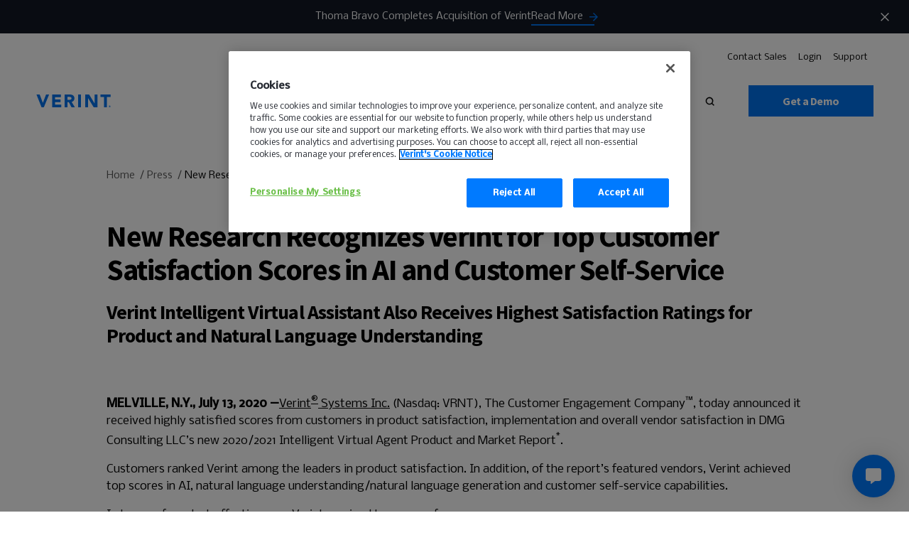

--- FILE ---
content_type: text/html; charset=utf-8
request_url: https://www.google.com/recaptcha/api2/anchor?ar=1&k=6LewefocAAAAAObN7008Q4lGL68NAE95NsBYEndS&co=aHR0cHM6Ly93d3cudmVyaW50LmNvbTo0NDM.&hl=en&v=PoyoqOPhxBO7pBk68S4YbpHZ&size=invisible&anchor-ms=20000&execute-ms=30000&cb=u5nil7mpw40k
body_size: 48741
content:
<!DOCTYPE HTML><html dir="ltr" lang="en"><head><meta http-equiv="Content-Type" content="text/html; charset=UTF-8">
<meta http-equiv="X-UA-Compatible" content="IE=edge">
<title>reCAPTCHA</title>
<style type="text/css">
/* cyrillic-ext */
@font-face {
  font-family: 'Roboto';
  font-style: normal;
  font-weight: 400;
  font-stretch: 100%;
  src: url(//fonts.gstatic.com/s/roboto/v48/KFO7CnqEu92Fr1ME7kSn66aGLdTylUAMa3GUBHMdazTgWw.woff2) format('woff2');
  unicode-range: U+0460-052F, U+1C80-1C8A, U+20B4, U+2DE0-2DFF, U+A640-A69F, U+FE2E-FE2F;
}
/* cyrillic */
@font-face {
  font-family: 'Roboto';
  font-style: normal;
  font-weight: 400;
  font-stretch: 100%;
  src: url(//fonts.gstatic.com/s/roboto/v48/KFO7CnqEu92Fr1ME7kSn66aGLdTylUAMa3iUBHMdazTgWw.woff2) format('woff2');
  unicode-range: U+0301, U+0400-045F, U+0490-0491, U+04B0-04B1, U+2116;
}
/* greek-ext */
@font-face {
  font-family: 'Roboto';
  font-style: normal;
  font-weight: 400;
  font-stretch: 100%;
  src: url(//fonts.gstatic.com/s/roboto/v48/KFO7CnqEu92Fr1ME7kSn66aGLdTylUAMa3CUBHMdazTgWw.woff2) format('woff2');
  unicode-range: U+1F00-1FFF;
}
/* greek */
@font-face {
  font-family: 'Roboto';
  font-style: normal;
  font-weight: 400;
  font-stretch: 100%;
  src: url(//fonts.gstatic.com/s/roboto/v48/KFO7CnqEu92Fr1ME7kSn66aGLdTylUAMa3-UBHMdazTgWw.woff2) format('woff2');
  unicode-range: U+0370-0377, U+037A-037F, U+0384-038A, U+038C, U+038E-03A1, U+03A3-03FF;
}
/* math */
@font-face {
  font-family: 'Roboto';
  font-style: normal;
  font-weight: 400;
  font-stretch: 100%;
  src: url(//fonts.gstatic.com/s/roboto/v48/KFO7CnqEu92Fr1ME7kSn66aGLdTylUAMawCUBHMdazTgWw.woff2) format('woff2');
  unicode-range: U+0302-0303, U+0305, U+0307-0308, U+0310, U+0312, U+0315, U+031A, U+0326-0327, U+032C, U+032F-0330, U+0332-0333, U+0338, U+033A, U+0346, U+034D, U+0391-03A1, U+03A3-03A9, U+03B1-03C9, U+03D1, U+03D5-03D6, U+03F0-03F1, U+03F4-03F5, U+2016-2017, U+2034-2038, U+203C, U+2040, U+2043, U+2047, U+2050, U+2057, U+205F, U+2070-2071, U+2074-208E, U+2090-209C, U+20D0-20DC, U+20E1, U+20E5-20EF, U+2100-2112, U+2114-2115, U+2117-2121, U+2123-214F, U+2190, U+2192, U+2194-21AE, U+21B0-21E5, U+21F1-21F2, U+21F4-2211, U+2213-2214, U+2216-22FF, U+2308-230B, U+2310, U+2319, U+231C-2321, U+2336-237A, U+237C, U+2395, U+239B-23B7, U+23D0, U+23DC-23E1, U+2474-2475, U+25AF, U+25B3, U+25B7, U+25BD, U+25C1, U+25CA, U+25CC, U+25FB, U+266D-266F, U+27C0-27FF, U+2900-2AFF, U+2B0E-2B11, U+2B30-2B4C, U+2BFE, U+3030, U+FF5B, U+FF5D, U+1D400-1D7FF, U+1EE00-1EEFF;
}
/* symbols */
@font-face {
  font-family: 'Roboto';
  font-style: normal;
  font-weight: 400;
  font-stretch: 100%;
  src: url(//fonts.gstatic.com/s/roboto/v48/KFO7CnqEu92Fr1ME7kSn66aGLdTylUAMaxKUBHMdazTgWw.woff2) format('woff2');
  unicode-range: U+0001-000C, U+000E-001F, U+007F-009F, U+20DD-20E0, U+20E2-20E4, U+2150-218F, U+2190, U+2192, U+2194-2199, U+21AF, U+21E6-21F0, U+21F3, U+2218-2219, U+2299, U+22C4-22C6, U+2300-243F, U+2440-244A, U+2460-24FF, U+25A0-27BF, U+2800-28FF, U+2921-2922, U+2981, U+29BF, U+29EB, U+2B00-2BFF, U+4DC0-4DFF, U+FFF9-FFFB, U+10140-1018E, U+10190-1019C, U+101A0, U+101D0-101FD, U+102E0-102FB, U+10E60-10E7E, U+1D2C0-1D2D3, U+1D2E0-1D37F, U+1F000-1F0FF, U+1F100-1F1AD, U+1F1E6-1F1FF, U+1F30D-1F30F, U+1F315, U+1F31C, U+1F31E, U+1F320-1F32C, U+1F336, U+1F378, U+1F37D, U+1F382, U+1F393-1F39F, U+1F3A7-1F3A8, U+1F3AC-1F3AF, U+1F3C2, U+1F3C4-1F3C6, U+1F3CA-1F3CE, U+1F3D4-1F3E0, U+1F3ED, U+1F3F1-1F3F3, U+1F3F5-1F3F7, U+1F408, U+1F415, U+1F41F, U+1F426, U+1F43F, U+1F441-1F442, U+1F444, U+1F446-1F449, U+1F44C-1F44E, U+1F453, U+1F46A, U+1F47D, U+1F4A3, U+1F4B0, U+1F4B3, U+1F4B9, U+1F4BB, U+1F4BF, U+1F4C8-1F4CB, U+1F4D6, U+1F4DA, U+1F4DF, U+1F4E3-1F4E6, U+1F4EA-1F4ED, U+1F4F7, U+1F4F9-1F4FB, U+1F4FD-1F4FE, U+1F503, U+1F507-1F50B, U+1F50D, U+1F512-1F513, U+1F53E-1F54A, U+1F54F-1F5FA, U+1F610, U+1F650-1F67F, U+1F687, U+1F68D, U+1F691, U+1F694, U+1F698, U+1F6AD, U+1F6B2, U+1F6B9-1F6BA, U+1F6BC, U+1F6C6-1F6CF, U+1F6D3-1F6D7, U+1F6E0-1F6EA, U+1F6F0-1F6F3, U+1F6F7-1F6FC, U+1F700-1F7FF, U+1F800-1F80B, U+1F810-1F847, U+1F850-1F859, U+1F860-1F887, U+1F890-1F8AD, U+1F8B0-1F8BB, U+1F8C0-1F8C1, U+1F900-1F90B, U+1F93B, U+1F946, U+1F984, U+1F996, U+1F9E9, U+1FA00-1FA6F, U+1FA70-1FA7C, U+1FA80-1FA89, U+1FA8F-1FAC6, U+1FACE-1FADC, U+1FADF-1FAE9, U+1FAF0-1FAF8, U+1FB00-1FBFF;
}
/* vietnamese */
@font-face {
  font-family: 'Roboto';
  font-style: normal;
  font-weight: 400;
  font-stretch: 100%;
  src: url(//fonts.gstatic.com/s/roboto/v48/KFO7CnqEu92Fr1ME7kSn66aGLdTylUAMa3OUBHMdazTgWw.woff2) format('woff2');
  unicode-range: U+0102-0103, U+0110-0111, U+0128-0129, U+0168-0169, U+01A0-01A1, U+01AF-01B0, U+0300-0301, U+0303-0304, U+0308-0309, U+0323, U+0329, U+1EA0-1EF9, U+20AB;
}
/* latin-ext */
@font-face {
  font-family: 'Roboto';
  font-style: normal;
  font-weight: 400;
  font-stretch: 100%;
  src: url(//fonts.gstatic.com/s/roboto/v48/KFO7CnqEu92Fr1ME7kSn66aGLdTylUAMa3KUBHMdazTgWw.woff2) format('woff2');
  unicode-range: U+0100-02BA, U+02BD-02C5, U+02C7-02CC, U+02CE-02D7, U+02DD-02FF, U+0304, U+0308, U+0329, U+1D00-1DBF, U+1E00-1E9F, U+1EF2-1EFF, U+2020, U+20A0-20AB, U+20AD-20C0, U+2113, U+2C60-2C7F, U+A720-A7FF;
}
/* latin */
@font-face {
  font-family: 'Roboto';
  font-style: normal;
  font-weight: 400;
  font-stretch: 100%;
  src: url(//fonts.gstatic.com/s/roboto/v48/KFO7CnqEu92Fr1ME7kSn66aGLdTylUAMa3yUBHMdazQ.woff2) format('woff2');
  unicode-range: U+0000-00FF, U+0131, U+0152-0153, U+02BB-02BC, U+02C6, U+02DA, U+02DC, U+0304, U+0308, U+0329, U+2000-206F, U+20AC, U+2122, U+2191, U+2193, U+2212, U+2215, U+FEFF, U+FFFD;
}
/* cyrillic-ext */
@font-face {
  font-family: 'Roboto';
  font-style: normal;
  font-weight: 500;
  font-stretch: 100%;
  src: url(//fonts.gstatic.com/s/roboto/v48/KFO7CnqEu92Fr1ME7kSn66aGLdTylUAMa3GUBHMdazTgWw.woff2) format('woff2');
  unicode-range: U+0460-052F, U+1C80-1C8A, U+20B4, U+2DE0-2DFF, U+A640-A69F, U+FE2E-FE2F;
}
/* cyrillic */
@font-face {
  font-family: 'Roboto';
  font-style: normal;
  font-weight: 500;
  font-stretch: 100%;
  src: url(//fonts.gstatic.com/s/roboto/v48/KFO7CnqEu92Fr1ME7kSn66aGLdTylUAMa3iUBHMdazTgWw.woff2) format('woff2');
  unicode-range: U+0301, U+0400-045F, U+0490-0491, U+04B0-04B1, U+2116;
}
/* greek-ext */
@font-face {
  font-family: 'Roboto';
  font-style: normal;
  font-weight: 500;
  font-stretch: 100%;
  src: url(//fonts.gstatic.com/s/roboto/v48/KFO7CnqEu92Fr1ME7kSn66aGLdTylUAMa3CUBHMdazTgWw.woff2) format('woff2');
  unicode-range: U+1F00-1FFF;
}
/* greek */
@font-face {
  font-family: 'Roboto';
  font-style: normal;
  font-weight: 500;
  font-stretch: 100%;
  src: url(//fonts.gstatic.com/s/roboto/v48/KFO7CnqEu92Fr1ME7kSn66aGLdTylUAMa3-UBHMdazTgWw.woff2) format('woff2');
  unicode-range: U+0370-0377, U+037A-037F, U+0384-038A, U+038C, U+038E-03A1, U+03A3-03FF;
}
/* math */
@font-face {
  font-family: 'Roboto';
  font-style: normal;
  font-weight: 500;
  font-stretch: 100%;
  src: url(//fonts.gstatic.com/s/roboto/v48/KFO7CnqEu92Fr1ME7kSn66aGLdTylUAMawCUBHMdazTgWw.woff2) format('woff2');
  unicode-range: U+0302-0303, U+0305, U+0307-0308, U+0310, U+0312, U+0315, U+031A, U+0326-0327, U+032C, U+032F-0330, U+0332-0333, U+0338, U+033A, U+0346, U+034D, U+0391-03A1, U+03A3-03A9, U+03B1-03C9, U+03D1, U+03D5-03D6, U+03F0-03F1, U+03F4-03F5, U+2016-2017, U+2034-2038, U+203C, U+2040, U+2043, U+2047, U+2050, U+2057, U+205F, U+2070-2071, U+2074-208E, U+2090-209C, U+20D0-20DC, U+20E1, U+20E5-20EF, U+2100-2112, U+2114-2115, U+2117-2121, U+2123-214F, U+2190, U+2192, U+2194-21AE, U+21B0-21E5, U+21F1-21F2, U+21F4-2211, U+2213-2214, U+2216-22FF, U+2308-230B, U+2310, U+2319, U+231C-2321, U+2336-237A, U+237C, U+2395, U+239B-23B7, U+23D0, U+23DC-23E1, U+2474-2475, U+25AF, U+25B3, U+25B7, U+25BD, U+25C1, U+25CA, U+25CC, U+25FB, U+266D-266F, U+27C0-27FF, U+2900-2AFF, U+2B0E-2B11, U+2B30-2B4C, U+2BFE, U+3030, U+FF5B, U+FF5D, U+1D400-1D7FF, U+1EE00-1EEFF;
}
/* symbols */
@font-face {
  font-family: 'Roboto';
  font-style: normal;
  font-weight: 500;
  font-stretch: 100%;
  src: url(//fonts.gstatic.com/s/roboto/v48/KFO7CnqEu92Fr1ME7kSn66aGLdTylUAMaxKUBHMdazTgWw.woff2) format('woff2');
  unicode-range: U+0001-000C, U+000E-001F, U+007F-009F, U+20DD-20E0, U+20E2-20E4, U+2150-218F, U+2190, U+2192, U+2194-2199, U+21AF, U+21E6-21F0, U+21F3, U+2218-2219, U+2299, U+22C4-22C6, U+2300-243F, U+2440-244A, U+2460-24FF, U+25A0-27BF, U+2800-28FF, U+2921-2922, U+2981, U+29BF, U+29EB, U+2B00-2BFF, U+4DC0-4DFF, U+FFF9-FFFB, U+10140-1018E, U+10190-1019C, U+101A0, U+101D0-101FD, U+102E0-102FB, U+10E60-10E7E, U+1D2C0-1D2D3, U+1D2E0-1D37F, U+1F000-1F0FF, U+1F100-1F1AD, U+1F1E6-1F1FF, U+1F30D-1F30F, U+1F315, U+1F31C, U+1F31E, U+1F320-1F32C, U+1F336, U+1F378, U+1F37D, U+1F382, U+1F393-1F39F, U+1F3A7-1F3A8, U+1F3AC-1F3AF, U+1F3C2, U+1F3C4-1F3C6, U+1F3CA-1F3CE, U+1F3D4-1F3E0, U+1F3ED, U+1F3F1-1F3F3, U+1F3F5-1F3F7, U+1F408, U+1F415, U+1F41F, U+1F426, U+1F43F, U+1F441-1F442, U+1F444, U+1F446-1F449, U+1F44C-1F44E, U+1F453, U+1F46A, U+1F47D, U+1F4A3, U+1F4B0, U+1F4B3, U+1F4B9, U+1F4BB, U+1F4BF, U+1F4C8-1F4CB, U+1F4D6, U+1F4DA, U+1F4DF, U+1F4E3-1F4E6, U+1F4EA-1F4ED, U+1F4F7, U+1F4F9-1F4FB, U+1F4FD-1F4FE, U+1F503, U+1F507-1F50B, U+1F50D, U+1F512-1F513, U+1F53E-1F54A, U+1F54F-1F5FA, U+1F610, U+1F650-1F67F, U+1F687, U+1F68D, U+1F691, U+1F694, U+1F698, U+1F6AD, U+1F6B2, U+1F6B9-1F6BA, U+1F6BC, U+1F6C6-1F6CF, U+1F6D3-1F6D7, U+1F6E0-1F6EA, U+1F6F0-1F6F3, U+1F6F7-1F6FC, U+1F700-1F7FF, U+1F800-1F80B, U+1F810-1F847, U+1F850-1F859, U+1F860-1F887, U+1F890-1F8AD, U+1F8B0-1F8BB, U+1F8C0-1F8C1, U+1F900-1F90B, U+1F93B, U+1F946, U+1F984, U+1F996, U+1F9E9, U+1FA00-1FA6F, U+1FA70-1FA7C, U+1FA80-1FA89, U+1FA8F-1FAC6, U+1FACE-1FADC, U+1FADF-1FAE9, U+1FAF0-1FAF8, U+1FB00-1FBFF;
}
/* vietnamese */
@font-face {
  font-family: 'Roboto';
  font-style: normal;
  font-weight: 500;
  font-stretch: 100%;
  src: url(//fonts.gstatic.com/s/roboto/v48/KFO7CnqEu92Fr1ME7kSn66aGLdTylUAMa3OUBHMdazTgWw.woff2) format('woff2');
  unicode-range: U+0102-0103, U+0110-0111, U+0128-0129, U+0168-0169, U+01A0-01A1, U+01AF-01B0, U+0300-0301, U+0303-0304, U+0308-0309, U+0323, U+0329, U+1EA0-1EF9, U+20AB;
}
/* latin-ext */
@font-face {
  font-family: 'Roboto';
  font-style: normal;
  font-weight: 500;
  font-stretch: 100%;
  src: url(//fonts.gstatic.com/s/roboto/v48/KFO7CnqEu92Fr1ME7kSn66aGLdTylUAMa3KUBHMdazTgWw.woff2) format('woff2');
  unicode-range: U+0100-02BA, U+02BD-02C5, U+02C7-02CC, U+02CE-02D7, U+02DD-02FF, U+0304, U+0308, U+0329, U+1D00-1DBF, U+1E00-1E9F, U+1EF2-1EFF, U+2020, U+20A0-20AB, U+20AD-20C0, U+2113, U+2C60-2C7F, U+A720-A7FF;
}
/* latin */
@font-face {
  font-family: 'Roboto';
  font-style: normal;
  font-weight: 500;
  font-stretch: 100%;
  src: url(//fonts.gstatic.com/s/roboto/v48/KFO7CnqEu92Fr1ME7kSn66aGLdTylUAMa3yUBHMdazQ.woff2) format('woff2');
  unicode-range: U+0000-00FF, U+0131, U+0152-0153, U+02BB-02BC, U+02C6, U+02DA, U+02DC, U+0304, U+0308, U+0329, U+2000-206F, U+20AC, U+2122, U+2191, U+2193, U+2212, U+2215, U+FEFF, U+FFFD;
}
/* cyrillic-ext */
@font-face {
  font-family: 'Roboto';
  font-style: normal;
  font-weight: 900;
  font-stretch: 100%;
  src: url(//fonts.gstatic.com/s/roboto/v48/KFO7CnqEu92Fr1ME7kSn66aGLdTylUAMa3GUBHMdazTgWw.woff2) format('woff2');
  unicode-range: U+0460-052F, U+1C80-1C8A, U+20B4, U+2DE0-2DFF, U+A640-A69F, U+FE2E-FE2F;
}
/* cyrillic */
@font-face {
  font-family: 'Roboto';
  font-style: normal;
  font-weight: 900;
  font-stretch: 100%;
  src: url(//fonts.gstatic.com/s/roboto/v48/KFO7CnqEu92Fr1ME7kSn66aGLdTylUAMa3iUBHMdazTgWw.woff2) format('woff2');
  unicode-range: U+0301, U+0400-045F, U+0490-0491, U+04B0-04B1, U+2116;
}
/* greek-ext */
@font-face {
  font-family: 'Roboto';
  font-style: normal;
  font-weight: 900;
  font-stretch: 100%;
  src: url(//fonts.gstatic.com/s/roboto/v48/KFO7CnqEu92Fr1ME7kSn66aGLdTylUAMa3CUBHMdazTgWw.woff2) format('woff2');
  unicode-range: U+1F00-1FFF;
}
/* greek */
@font-face {
  font-family: 'Roboto';
  font-style: normal;
  font-weight: 900;
  font-stretch: 100%;
  src: url(//fonts.gstatic.com/s/roboto/v48/KFO7CnqEu92Fr1ME7kSn66aGLdTylUAMa3-UBHMdazTgWw.woff2) format('woff2');
  unicode-range: U+0370-0377, U+037A-037F, U+0384-038A, U+038C, U+038E-03A1, U+03A3-03FF;
}
/* math */
@font-face {
  font-family: 'Roboto';
  font-style: normal;
  font-weight: 900;
  font-stretch: 100%;
  src: url(//fonts.gstatic.com/s/roboto/v48/KFO7CnqEu92Fr1ME7kSn66aGLdTylUAMawCUBHMdazTgWw.woff2) format('woff2');
  unicode-range: U+0302-0303, U+0305, U+0307-0308, U+0310, U+0312, U+0315, U+031A, U+0326-0327, U+032C, U+032F-0330, U+0332-0333, U+0338, U+033A, U+0346, U+034D, U+0391-03A1, U+03A3-03A9, U+03B1-03C9, U+03D1, U+03D5-03D6, U+03F0-03F1, U+03F4-03F5, U+2016-2017, U+2034-2038, U+203C, U+2040, U+2043, U+2047, U+2050, U+2057, U+205F, U+2070-2071, U+2074-208E, U+2090-209C, U+20D0-20DC, U+20E1, U+20E5-20EF, U+2100-2112, U+2114-2115, U+2117-2121, U+2123-214F, U+2190, U+2192, U+2194-21AE, U+21B0-21E5, U+21F1-21F2, U+21F4-2211, U+2213-2214, U+2216-22FF, U+2308-230B, U+2310, U+2319, U+231C-2321, U+2336-237A, U+237C, U+2395, U+239B-23B7, U+23D0, U+23DC-23E1, U+2474-2475, U+25AF, U+25B3, U+25B7, U+25BD, U+25C1, U+25CA, U+25CC, U+25FB, U+266D-266F, U+27C0-27FF, U+2900-2AFF, U+2B0E-2B11, U+2B30-2B4C, U+2BFE, U+3030, U+FF5B, U+FF5D, U+1D400-1D7FF, U+1EE00-1EEFF;
}
/* symbols */
@font-face {
  font-family: 'Roboto';
  font-style: normal;
  font-weight: 900;
  font-stretch: 100%;
  src: url(//fonts.gstatic.com/s/roboto/v48/KFO7CnqEu92Fr1ME7kSn66aGLdTylUAMaxKUBHMdazTgWw.woff2) format('woff2');
  unicode-range: U+0001-000C, U+000E-001F, U+007F-009F, U+20DD-20E0, U+20E2-20E4, U+2150-218F, U+2190, U+2192, U+2194-2199, U+21AF, U+21E6-21F0, U+21F3, U+2218-2219, U+2299, U+22C4-22C6, U+2300-243F, U+2440-244A, U+2460-24FF, U+25A0-27BF, U+2800-28FF, U+2921-2922, U+2981, U+29BF, U+29EB, U+2B00-2BFF, U+4DC0-4DFF, U+FFF9-FFFB, U+10140-1018E, U+10190-1019C, U+101A0, U+101D0-101FD, U+102E0-102FB, U+10E60-10E7E, U+1D2C0-1D2D3, U+1D2E0-1D37F, U+1F000-1F0FF, U+1F100-1F1AD, U+1F1E6-1F1FF, U+1F30D-1F30F, U+1F315, U+1F31C, U+1F31E, U+1F320-1F32C, U+1F336, U+1F378, U+1F37D, U+1F382, U+1F393-1F39F, U+1F3A7-1F3A8, U+1F3AC-1F3AF, U+1F3C2, U+1F3C4-1F3C6, U+1F3CA-1F3CE, U+1F3D4-1F3E0, U+1F3ED, U+1F3F1-1F3F3, U+1F3F5-1F3F7, U+1F408, U+1F415, U+1F41F, U+1F426, U+1F43F, U+1F441-1F442, U+1F444, U+1F446-1F449, U+1F44C-1F44E, U+1F453, U+1F46A, U+1F47D, U+1F4A3, U+1F4B0, U+1F4B3, U+1F4B9, U+1F4BB, U+1F4BF, U+1F4C8-1F4CB, U+1F4D6, U+1F4DA, U+1F4DF, U+1F4E3-1F4E6, U+1F4EA-1F4ED, U+1F4F7, U+1F4F9-1F4FB, U+1F4FD-1F4FE, U+1F503, U+1F507-1F50B, U+1F50D, U+1F512-1F513, U+1F53E-1F54A, U+1F54F-1F5FA, U+1F610, U+1F650-1F67F, U+1F687, U+1F68D, U+1F691, U+1F694, U+1F698, U+1F6AD, U+1F6B2, U+1F6B9-1F6BA, U+1F6BC, U+1F6C6-1F6CF, U+1F6D3-1F6D7, U+1F6E0-1F6EA, U+1F6F0-1F6F3, U+1F6F7-1F6FC, U+1F700-1F7FF, U+1F800-1F80B, U+1F810-1F847, U+1F850-1F859, U+1F860-1F887, U+1F890-1F8AD, U+1F8B0-1F8BB, U+1F8C0-1F8C1, U+1F900-1F90B, U+1F93B, U+1F946, U+1F984, U+1F996, U+1F9E9, U+1FA00-1FA6F, U+1FA70-1FA7C, U+1FA80-1FA89, U+1FA8F-1FAC6, U+1FACE-1FADC, U+1FADF-1FAE9, U+1FAF0-1FAF8, U+1FB00-1FBFF;
}
/* vietnamese */
@font-face {
  font-family: 'Roboto';
  font-style: normal;
  font-weight: 900;
  font-stretch: 100%;
  src: url(//fonts.gstatic.com/s/roboto/v48/KFO7CnqEu92Fr1ME7kSn66aGLdTylUAMa3OUBHMdazTgWw.woff2) format('woff2');
  unicode-range: U+0102-0103, U+0110-0111, U+0128-0129, U+0168-0169, U+01A0-01A1, U+01AF-01B0, U+0300-0301, U+0303-0304, U+0308-0309, U+0323, U+0329, U+1EA0-1EF9, U+20AB;
}
/* latin-ext */
@font-face {
  font-family: 'Roboto';
  font-style: normal;
  font-weight: 900;
  font-stretch: 100%;
  src: url(//fonts.gstatic.com/s/roboto/v48/KFO7CnqEu92Fr1ME7kSn66aGLdTylUAMa3KUBHMdazTgWw.woff2) format('woff2');
  unicode-range: U+0100-02BA, U+02BD-02C5, U+02C7-02CC, U+02CE-02D7, U+02DD-02FF, U+0304, U+0308, U+0329, U+1D00-1DBF, U+1E00-1E9F, U+1EF2-1EFF, U+2020, U+20A0-20AB, U+20AD-20C0, U+2113, U+2C60-2C7F, U+A720-A7FF;
}
/* latin */
@font-face {
  font-family: 'Roboto';
  font-style: normal;
  font-weight: 900;
  font-stretch: 100%;
  src: url(//fonts.gstatic.com/s/roboto/v48/KFO7CnqEu92Fr1ME7kSn66aGLdTylUAMa3yUBHMdazQ.woff2) format('woff2');
  unicode-range: U+0000-00FF, U+0131, U+0152-0153, U+02BB-02BC, U+02C6, U+02DA, U+02DC, U+0304, U+0308, U+0329, U+2000-206F, U+20AC, U+2122, U+2191, U+2193, U+2212, U+2215, U+FEFF, U+FFFD;
}

</style>
<link rel="stylesheet" type="text/css" href="https://www.gstatic.com/recaptcha/releases/PoyoqOPhxBO7pBk68S4YbpHZ/styles__ltr.css">
<script nonce="YlBkL0qKwXp3gflX3vEeTg" type="text/javascript">window['__recaptcha_api'] = 'https://www.google.com/recaptcha/api2/';</script>
<script type="text/javascript" src="https://www.gstatic.com/recaptcha/releases/PoyoqOPhxBO7pBk68S4YbpHZ/recaptcha__en.js" nonce="YlBkL0qKwXp3gflX3vEeTg">
      
    </script></head>
<body><div id="rc-anchor-alert" class="rc-anchor-alert"></div>
<input type="hidden" id="recaptcha-token" value="[base64]">
<script type="text/javascript" nonce="YlBkL0qKwXp3gflX3vEeTg">
      recaptcha.anchor.Main.init("[\x22ainput\x22,[\x22bgdata\x22,\x22\x22,\[base64]/[base64]/MjU1Ong/[base64]/[base64]/[base64]/[base64]/[base64]/[base64]/[base64]/[base64]/[base64]/[base64]/[base64]/[base64]/[base64]/[base64]/[base64]\\u003d\x22,\[base64]\\u003d\\u003d\x22,\[base64]/woPDrMODwoQnwoLDiMKhwrbCnMKIVT44wpbChlHDm0AiwqvCjMKZwpY/J8KJw5dcKMK6wrMMEMK/wqDCpcKkZsOkFcKOw7PCnUrDqcKnw6onaMO7KsK/dsOSw6nCrcOZPcOyYyvDoCQsw5tfw6LDqMOAK8O4EMOBOMOKH0sGRQPCuBjCm8KVJRpew6cfw5nDlUN3DxLCviJMZsOLI8OBw4nDqsO0wqnCtATCr17Dil9Dw73CtifCicOIwp3Dkg/DpcKlwpdkw6lvw60nw6oqOR3CogfDtUc9w4HCiy1MG8OMwpgEwo5pNMKvw7zCnMO0MMKtwrjDnSnCijTClALDhsKzITs+wqlRbWIOwprDlmoRKT/[base64]/WD3CmcKnwoIcwrB3wqrCvMKyw5rDimdZazBUw4hFG0k/RCPDrcKwwqt4bXlWc20bwr3CnGjDuXzDljjCjD/[base64]/wocLwrrDomfCg8KocF8RLVXDmcKFMsOsw7HDlcKdbCHCmTnComhEw5bChsOKw4wHwoXCm1XDtH/Dnx9jc2U0E8K8e8OzasK0w54wwqE7GDzDqDY4w4hJJXDDjMOGwqpgQsKnwrUpYRRqw4J+w5YYZMOARk/DpUE8VsO5WjArQcKIwo04w6fDr8OnUwDDtSLDuQjCosOrFSrCrMOIw4nDhmXCqMOnwpbDmhRVw4zDgsOhBhpKwoQew44tJTXDmHJbJcOrwrs9wo7Dogt0wp5tT8O5eMKdwpDCt8KzwpXClUwGwo1/wqvClMOEwoLDuXPDmcO9L8KwwpTClxp6E2UEPCLCpcKOwoFNw65Uwp8LPMKLIcK1w5bDuCfCvi40w5lIO2/Dl8K6w7NeXGImLcKzwr4+QsO0Y2VYw7g5wq1ZDn7ClcOVw7zDqcOSATRsw4jDkcKswrnDiTfDuHLDiUrCucOow6B8w6k5w5nDnyDDhAQ1wocfXjDDusKeFSXDk8KYGDbCt8OkfsK+WEjDtsOyw7HCqX8BAcOCwpnCiTE/[base64]/DlT7Dh8KEw5HDlsOrFcOCwqLDtsOgwrLDiFs5wqY5c8KMwponwpcew5PDtsO/SRfCh2/DgCxGwqMZIcOuwpXDvcKbI8Omw5LCo8KVw75WGxLDj8Knw4rCscOSY0PDh1xpwrvDjS4hw47DknDCvXtgcEBfY8OeJEI6VFTDgW/CssO5wozDkcOZFmrDi0/Cv0wKUC7CisKIw7ZHw4lAwrFqwot7bxbDlVnDkcOEBcO2AcKqYWE2worCk1YIw5/DtUnCoMOHasOHYATDk8KGwpvDuMK3w7kBw6fCjcOKwpLClnxNwqdeD1jDtcKRw7LClcKWXRkmEgUkwpsMTMKvwqFuD8OdwpDDr8OUwoHDqsKGw7Nyw5rDucOUw6Vpwph+woDCoR8kb8KNW15CwqjDqMOgwqB5w69/w4LDjxUiYcKfOsOyPWYgJUxYD1sEcA/[base64]/Cp8Kbw5wRNMKsV8OnR0IXw4NowrvDhADCpMKywoDDgcOCwoHCmC9Awr/[base64]/VBzDncOEwovDtDFddsKyKH7DgcKRWCsFeMOYSWccw6zCimktw5VsNl3DhsK1wrTDl8OEw7vDo8KnbcKNw4fChsK5ZMOqw5XDkcKtwpDDqQY2OsOBwo7Dv8O4w5giFhgcbcOUw6HDuRlww7Fgw7/DqhdAwqPDmEHCm8Kkw7fDs8Kfwp/CksKjesONLcKxUcOMw6VYw4lvw6sqwqnCl8OAwpYpdcK0WjfCviDCmkHDtMKdw4TCuHbCu8KkQzZyWCjCvTbDh8OLBcKkWHvCkMKWPloVcsORKFjCi8KREsOZw7BnT2Eawr/DhcKowqDDoCc1wp/[base64]/DtzUQwpfCucKYw6dOXsKfSyvDkDDDr8O/w60eU8KLw4x3XsOiwoLDo8Kow7/DmMKCwoV0w6h2W8OdwrEWwrvCghZ/GMOKwrXCrH1zwpHCr8KGHg1fwr1hwrrCgcK8woxMCsKFwo82wqjDhcO7E8KwOcOzw60dHETCusO1w5VVAhbDj2PCiiYRw5zDtkYrwqzChsOtMsKiExlCwqbDpcKofFLCpcKNfEfDnU/CsxDCrDJ1V8ONPcOCTMObwo04w79Vwp3CmcKww7XCkS/[base64]/DixjClSHDhgLDpyXCmcOufE7DsMOkw5pZZlHDnhDCjX/[base64]/[base64]/[base64]/w6XCoMO8OBxsdMKYwqvDgMKbBcO8w65jw4wJw5hYN8Opw5zCpcOQw5LClMOTwqQqBMOsMWDCvRdrwqUjw696AcKcCHx/ECjCtcKMbyJTBX9SwoUvwqfCrBXCsm1qwqwRP8O/H8Oww5lhb8ODDEk2woLDnMKDUMO4wq3Dhn9ZAcKiw7/[base64]/[base64]/DvsOjJHLClV/DosO5w7duwrPCj8KMXMKxw7ZiJz4nw5TDkcODITt8L8OGZ8OWJFfCjsOrwpF8TcOdKTYAw5rDucOrQ8OzwoTChE/Cg3w1FBQIJQzDrcKPwo/CkFIeYcO4IsOQw7LDicOoLcO4wqoOIMOWwpIawo1SwpfCg8KkCsK3wqHDgcK2NsOWw5/DgcKrw4LDulTDli5kw7FvdcKAwoPCvcK+YsK6w7fDgMO9IkItw6/DqMOVEsKoecKTwrUMTsOsBcKTw5QcbMKYQjtEwpnCi8OcCTFzBcO3woTDvDMKVi/CtMOoGcOOSn4MQXDDqsKoBB9lYFoqDcK8R27DicOhV8OBKcOewr/CpMOgdmHCjlZkwqzDvcOxw63DkMOqWSzCqnzDt8Oyw4E9SB7Dl8Ksw7DCtcOECsKmw718SXrCviBUMSXCmsKeL0LCvXrDkiIHwp5RQGTCrw8swofDhCs1w7fCu8ORw5/[base64]/CiMKnOcO1w7nCtAV/wphINMO9w6Z7KWDCoXZnbMOpwpXDrMKMw7PCkgAwwogMIm/DgSTCs3DDnMOqWyMdw4fDl8Okw43DjcK3wrrCicOjURzCjsKNwo7DqlkLwrvCqCXDrcOvP8K3w6zCl8KNPW3CrB/CgcKSU8KwwpjCvzkkw57Do8Klw4EqEsOUGUHCucOnZGdKwp3CpyJnGsOCw4RfPcKRw7Rnw4oMw5hMw60hXsK6wrjDnsK/wo3CgcKtAHnCs1XDtV7DgjALwrfDpDJ/aMOXwoZaaMO5OC0WX2JuBcKhw5TDpsKSwqfCkMO1C8KGMHMYbMKeSH9Owp7DhMOUwp7ClsOxwrZdwq1wKcOdwo3CignDlzoBw7xVw7RQwqXCvBlaMVFnwq50w7XDr8K0L1EAVMO2w4Q2PElCwqNZw74OBHElw5nCrG/DlhVNVcKrNjXCrMKqaVsjDBrDi8O2wrnDjigwUsK5w6PCqTENEgjCuFXDki4dw4xyNMKXworCnMK/[base64]/wqbChl8pw6ZRLWrCgmjDoMObEcKfWzwFd8KIecOTFkvDpj3CjMKlV03Du8OqwrbCgxxURcOkL8KwwrIPdsKJwqzCujVsw5jCssONYw7CrCnDpMKVw7XDt13DqlMtf8KsGhjDvX/CssKOw7sHUsKHaQIOScK+w53DhyLDpMK+BcOSw7PDr8KjwrM/GBvDtULDmQIAw7h9wprDn8K/wqfClcKpw4nDgCwpQMKoVxY3SGrDh34qwrXDtUjCom7CvMO8woxCw7ofPsKyasOETsKAw5BiZDLDr8K1w4V5bcOSfybClMKYwqTDlsOodgzCkmEHKsKHw63CgUHCjy7CnX/CgsKAMcOsw7drPsKaWFIGPMOrw5LDs8KawrpkUGPDvMOXw7bCoUrDjRjDpnURFcOYc8O8wqDCucOWwp7DmDHDmMOHX8KoIFTDvsKWwqVxQm7DsAfDsMKPShRxw6dTwrwKw4t0w7fDpsOvUMOxwrDDpcOjCzoPwo0cwqMjVcOcK0tFwqkLwpjCgcO/[base64]/DjF/Cr8O2PMO7QMK2w5/DiMOPwpsRw5XCt8OUVjjCiWPCiFnDixA6w7XDqxNWbHdUD8OXPsOqwofDnsOVNMO4wr0gJsOPwrnChcKow4rDocKwwoLCjDTCoQ3CkGdgPE7DtWzCmBLCjMODKMKIV1c9D0/Co8KLO1XDg8K9w7TClsOeXg8twpjClgXDk8Kfwq1vwoFrVcKZNsKnM8KyZBfCgVrCvMOYZ3M+w5kqwq5WwoXCuWYxbmEJMcONwqt7XCfCpcKOesOkRMKiw5AYwrDDqw/DlBrCuAPDpsOWK8K4OSk5OhMZYMK1OsKjL8KiBDcUw7HCoCzDvMOSY8OWw4rCmcOUw6lHTsK9w57CpQzDs8OSw7/[base64]/DvHDDg8KowpkAw4ULNWEeHMOQw67ClCUGwpDDvzZ+w6XDoH0Hw6YYwoN6w7kZw6DCksOBOcK6wrJbYVVQw4PDhF/CkcKaZk9rwqDCki8/O8KhKjQ9H0hqMMOPw6DDpcKJfsKfwoDDghjDoFvCiwAWw7vCmwrDuB/DoMOwfmkkwqrDozfDlyTDqcKNTDY8Y8K0w690HBTDiMOzw6fChMKRLcOwwp8pUxg/TgnCkCPCn8O8LMKrajPCjEEKQcKDwqo0w6MiwrzClsORwrvCuMKdDcO2aDbDucOkwp3DuHxvwqtrasKtw70MVsO/M0HDr1/CvSolHsKRcmDDgsKewqzCrRPDjCbCqcKFHWpLwrLCpD3CrXLCgRJWdcKhaMO0KUDDmsKawoLDlMKgWSLCrm8oK8ORFcOtwqh6w6nDmcOyKsKgw4zCtQ7CpB3CumQQAcK4cXAww5XChF9tR8OSw6XCk2zDoH8JwqlKw742AX/CgHbDi3fDpSHDqVTDoBXCisOKw5Exw4ZRwoXCv39gw75RwpnCviLCrsKnw6/ChcOccMKow75lKkNYwozCvcOgw5oPw77CusKeHwnCsR7DtBbChsO8cMOIw4Zyw5VnwrBsw6E4w4QNw6HDnMKvfcOjwqLDg8K8esKRSMK9FMOGKcOmworCo0QVwqQSw4wgwo3DomHDrwfCtQDDg2XDuhvCgDgoQFsDwrzCjBXCmsKDDyoQBFjDssKqZB3DtH/DuDbCu8OEw6zDicOMHT7DoUwswrUYwqUSwoJWw79QfcKKV15HAFzCosKVw6h8w4NyCcOLwohxw7jDtFXCuMKjbMKJw57Cn8K0MMO+wprCo8KNWcOmasOMw7TDrcOcwpEewoMJwpnDmk0lwrTCoU7DrMKzwp5Vw4nCisOicH/[base64]/DgsKgDSrDk1/[base64]/ChsOqNcOecsKRH0fCqmzDqsO8ZgA8I3FQw7l2CFPDlcKAf8KHwqPCo3rCmcKaw53DqcKzwo7DuQLDmcKoTULDhsOewr/[base64]/Ch8KJSyzCoWs5UcOPwq/DusKMw5oRZU5Vc33DssKCw7wIfcO8GXDDt8KlaR/CrMO2w6BVecKHBMOwUMKAIMKywotPwpHCsloFwrlhw77DnhAawrHCsH1CwrfDrWYfVsOzwrVcw5HDsknCgGsTwqXCr8OHw5jCgcKkw5ACAm54dx7CtA5sCsKeWU3Cm8KuJTNnfcOzwqYHFwI/bcKvw7HDsBbDpMOgScOHbcOUPMK9w4R3Zz5pbCc0URtowr3DnmgsDjp3w6Npw7MUw4DDjDZOTjlsKmvChcKxwphWSh0NM8ONwrjDszzDrcKhFWLDv2BlEz5Iwo/CoQ4ww5E6ZUHCtcO4wp3CtBPCoAfDgQEzw6vDlMK7w6Q/w5ZOOU/Dp8KHw5DDicKuacO/XcO5woBkwotre1rCkcKBwo/[base64]/Cr8K4wqDCrlzDjHTDhhs7ZzUtSgIcDMKqw7xGw45AaRIPw6DDpx1rw7TCi0RLwoonCBjCl1Qlw6DClsKcw51pPVzCuErDg8KDPcKpwo/DmGBiY8KgwrnDgsO2NGJ0w47CqMOMY8KWwpjDn3jCl2AlWMK8wqDDt8OPYsK+wrlvw4MOJ2bCtcKMHRRkHDLCpnbDtcKpw7vCqcOiw4jCs8ODLsK1wqnDoV7DrR7DnEo2wqjDqcOnaMO/DcK2MxMYwpUbwoEIUwPDqTl4wpvCigTCv2ZTwpjDjzrDjEEew4LDgWQMw5hLw7PDijzCmRYUw5DCv0psKHBfZRjDo2IHT8OCQ2vCoMOgRMOhwr1+CsKqwq/ChsOZw4zCvCbCnHgIFxAxJVgPw6bDmTtlSi7Cn3UAwrXCk8OkwrZLEMOhwrfDiUUrCMOoHzTCmmDCmlptwqTClMK5AEpHw4PClAXCvsOQNsKOw5sVwqAGw5cBDcOXNsKKw6/DmMOOPxVxw6vDosKIw5kSbMOvw7bCkQDCtcODw4gJw5DDiMKAwqnCp8KAw67DhsOxw6dYw43Dv8ONRUoZFsKfwpfDi8K9w5cqNRU4w7glQm/Doh3Cu8OywovCtMOyCMO4EQHDnCg1wqp0wrdFwpnCi2fDjcOFRG3Dgh3DmMOjwrnDvEHDpH3ChMOOwr5aGgbCmVcSwpMZw6lcwoIfLMOxVhBkw5LCgcKLw4HCjwnCpD3Ck0/CoVvCvSpfWMODA1x/[base64]/DmcKGwo7CtMKgSFbDuMKgUlHDnmIBQ0MzwppLwrxnw7LCgcOgw7bCmsOUwoZcHBTCqhorw43CrsOgcTU5wpoHw7VRwqXCj8Kuw7HCrsODbzsUwpchwqcfYVfDtsO8w64Nw7Y8w69hQDTDlcKZCAEdDg/ClsKYL8OmwrXCksOUccK6w6l9F8K6wr48woXCsMKqeFpawr8Dw5l2w7s+w7bDocK2fcKTwqJYKi3ClG0Pw442fzMdwrJpw5XDmsO8wqXCi8OCwr9VwppbT1TDosKLw5TDrznCncKgScKqw6bDhsKwV8KZScOZdC/DocOvZnTDmcKnGcObcW7CusO5acObw5h+d8K4w5TCl1tOwrEHQDQ9wp/DrUbDpcOEwr3DnsK+ERovw4fDrcOFwovCjFrCuwl4wrFxRcONR8O+wq7Cm8KvwpTCiH/CusOAfcKYCsKPw6TDvHZcK2hXRMKUVsK8AcOrwonDnsOJwosuw7l3w4vCtTMewpnCoHTDjD/CvGvCvUIHw6HDg8KQFcKHwoJHRTIJwrzCjsORA13DgG5mwqs2wrhiPsK9f1MIZ8KxM33DriZ7woghwqbDisOQKsK0FsO6wqN3w5fCiMKZfcKydMKES8KncG5/wpLCvcKgDx/[base64]/w5FmAEB6woTCn8K7HMO1VFbChUgtwp/CsMOGw53DuxxJw6nDisKbbcKQdxJeagLDpycNY8K1w73DmkkUGF9mRy3DiVDDqDIkwoY6YHDCkjnDjWx2JsOAw4HCn0jDtMOiHG9mw5s6IGVjwrvDjMOsw6cLwqUrw4UQwojDnx09THDCvRY6a8KrRMKkwoXDkGDClTDCp3k6XMKxw7l/[base64]/Ct8KqTg7Cg8KBSMOHwp7DlTMTPcOqwpTCiwNaEMO6w4RZw4pjw4nDvy3DthsLKcOAw6kGw5M/w6QQeMOsexrDs8KZw6NIZ8KFZsK8KX7Dk8K0Dh0Cw448w5LDvMK+ejPCj8OrcMOlfMK3X8KqccK3FsKcwqDCtQcEwrdgVsKrLcK7w54Cw6NaJcKndMKWe8OucMKPw6E7A2DCnF3Dl8OFwobDrcO3QcK0w6PCr8Kjw55/[base64]/DlijCp8O2w5fCjcKPw6ZLH21xwo/DsHrDmMKjcV5RwrXCscKOw7tbEVkFw6LDml7CvsKQwokfYcKXRcKcwpzDgXPDlsKewqtUw4cdIcKtw404EcOKwobCl8Oqw5DDqUDDg8OBwpxawr4XwodFYcKew7V0w6nDiRpCXFDDp8KAw5siPTQfw4HDgC/Cm8KnwoUtw7/DrxfDmQFiU33DmlXDnG0qPFnDugfCuMKkwqzCrsKhw6IMYsOEV8O6w43DjiDCjn/ChAnDhD/CuWHCvcOJw5VbwqBVw6t+UC/Co8OSwr3Dh8O5w6PCmCzCnsOBw5tVZiMwwr16wpg/cV7CvMO6w5x3wrRGDUvDssKlb8KVUHAfwq9bMUXCv8KDwqXDqsKcd3XCsFrChMOQacOaEsKNw7bDncKYJW0RwrnCusKGU8OAHDHCvHHCkcOywrsXGGzDnwzCjcO+w5/Dt2YKQsOtw40ow4kqwo0NSgZvMRRcw6vCrRsWL8K3wqhPwqtawrjCpMKmw5jCqlUXwq8Rw54TQFFowr9Zw4cBwr7DkT8pw5fCksOkw4NefcOlZcOMwr1JwqjChA3CtcOOw57Cv8O4wrxRYsOmw781cMObw7bDjcKEwpxbY8K+wqlCwoLCtCzClMKVwpVnIMKMWFNlwp/CgsKAAsKcY1hwY8Otw5dleMK+Y8KTw4gJKyQrY8O1QsONwp5kHsOWWcO1wqxFw5vDmh/Dh8OLw4/CiVvDhcOuAn3CnMOhC8KMAsORw6zDrTxxAsKXwpLDusK7NcOnw7wDwobCrUs6w7hBNcKfwq/[base64]/CjsKBTAVLwoMHwozCgTzDtybCujk4wr1NMUvCrcO+wrHDqcKQVsO5woXCuDvDnjtwYTfCqxszNU9wwoLCvMO/JMKnwqknw7nChCfCpcOeHXfCg8OIwpfDg1Upw5dFwpDCvHTCkMOuwqwGwoA3CQDDrC7ClMKbw4kPw6HCmcKbworCl8KCFCw9wpvDoDpUKi3Cj8KUCcO0EsKJwrpaZMKyIsKfwo8wM3ZdDQFywq7CsmXCnVQTFMOjSjXDlsKUDl/CqcK0HcO+w411LEfCmBhQbSHDpExFwo9Wwr/Dg3QRw5YSecKoVFJvOsOjw6pSwrROEExGDsKpwowXZMKvIcKJQcO+OzvDp8OFwrJhw5DDnMKCw4rDtcOVF3zDncKxdcKjEMK+Xk7DgjrCr8OSw5HCkcKow7ZuwqjCp8O/[base64]/Din3DjyHCqcKnPDDCqyjDv8K2ZcOfPjtuSFDDo1Jtw5bCusKywrnCicOwwqLCtiHDnWPCkWjDkwrCkcK+cMOFw4kNw6t6LkRMwq3Ci0Efw6UpJnVjw4tKCsKLCwzCkFFMw78HZcKgGsKdwoMRw63Dj8OeZcOSCcO7A3Uew6rDisKZYQAbRcK8w7RrwpbDuQ/DtSPDuMKcwo1MVzwQI1oEwo1Uw74iw65Vw55jNXwuGDfCnyM8w5l6woFQwqPCpcOnw7vDlxLCicKGEgTDtj7DtMKTwqRaw5MySj/ChcKzOwx9SW9gCmDDvEBxw6LDgMOYIsO5TMK5Q3sxw64NwrTDjcOYwp1ZFsOowrRSZMONw4s/w5Y1I3UXw6DCj8OwwpnCjMKlVsOdw7w/wqrDusOawplgwrIbwofDjHIMMDrDsMKgAsKVw4V/[base64]/wrLDs8OqwoPCry5iKsOJNjXClsOiw4Yxwr/CpsOoBcKuXzfDpQnCoDdlw4nCmcK9w50WPXc4YcOmDGjDqsO3wr7DtlJRVcOwSDzDrHtvw7HCusK5MhjCumMGw4rCkj7Dh3Z1cmfCsD8VACkLO8Kqw5HDvjjCiMKIXkpbw7k8wpvDpFJEFsOeCwbDg3YDwq3Co0QDcMOJw4fClBFDaAbChMKXTisvRh/CokZzwrhtw74fUHl6w4oJIsKbc8KDfQgCFX17w4DDvsKna2/DpAAuWTfDs1tfHMKHIcK5wpNiXwA1w70pwpHDmDTDssK4wq0mT2nDmsKxY3DCmgg1w5ttCwhoCnpMwq3DhcKFw7PCr8K8w5/Do13Csl1MF8Oawpx4S8KJAErCmWB/wqnCq8KSwonDusO0w6rDkg7CvxzDk8OCwrB0wofClMOaD0Fkb8Odw6LCkU7Cih3CrhjCmcKOEypYFGMIbl1kw4dSw45RwobDmMK5wqdowofDnhjCiHnDg2w4HcOpPx9VWsKuOcKbwrbDksKCWUhaw7rDh8KVwrNFw67DiMK/TmbDnMKCQhzDnkkbwqJPasKGYG5owqA8wrMEw6DCrgHCuxQtw4fDrcKDwo0VXMOnw47DkMK2woLDqGnCiQx/aD/[base64]/DsW7Cu8OZw6/Cg0PDsn1YK03DncKMw5Arw6rDnlvDiMO9Y8KQCcKWw6DDrcOFw7B6woDCsBrCssKzwrrCoGTCnsOCc8OxPsOUQC7CtsK4SsK6FFZ2wpQdw73DuHHDgMKHw5hPwrg7dFspw6rDuMOWwrzDssO/w4/DuMK9w4ADwppzD8KGY8Obw5PClcOjw57Dk8KEwpFQw5PDgjMPOVEpQsOGw5kvw7bCnlnDlCHCvMO2wr7DqUnCpMOiwr14w5/[base64]/[base64]/Ds07CgDjCqzvDo8OSVMO0wqzCqsO0wrrDvsO0w5jDqGEFAcOnf1TDkA4ww5jCrlNMw7VkDm/CuQ7ClFzCjMOrQMOvK8OuX8O8VTpcPXIvwq16E8KcwrrDvn8uw7Yzw4LDgMKyZ8K7w4dbw5PDuQnChB4RFg7Do2DChxcxw51Kw6YPSk/[base64]/wqjCk8OSSMOND1VuGWHCmMKwc8OtIsOfwqILAsKvwpknB8KIwqIaCxURFn4qdEIKFcOPO2HDrFnChVdNw5JTwrPDl8OpUkxuw4NmXMOswrzCicK2wqjCl8O5w6zCjsOzHMOCwo8OwrHCkFnDrcKhZcKNUcOJUFjDh2pOw6ZMe8OCwqnDrW5cwqdEb8K/FR7Cp8Oow4ATwo7Cgnc0w4HCukUjw4/Drjsrwr4xw6EwYkLDkcOkCsKywpMMw6nCv8O/w4nCikrCmsKud8KAw6DDjMOCWMO7wrHDt2fDncOOG1rDpk0DecO9woPCpMKgLzchw4VYwo8CIX07XsOUw4bDh8KrwqvDr2bCh8OQwolrBj3Dv8KsbMKhwp7CrS0Rwr/CusOGwoQ3DMOmwoVLUMKGOCfCl8K8IwTCnEXClTDCjRTDi8OAwpcHwqzCtA8xC2ECw7TDhBHCh0t8ZnMeK8KRVMOzPinDpsOdHzRIUw/CjxzDrMOJwrkJwpDDosOgwq0ow585w77CjRnDlcOGa2nCmHnCnl8ew4fDrMKhw7p/ecKnw4/Ci30Fw7zCtMKmwq4Nw4HCjFt0YsOVSXvDjMKHGMKIw4wGwp9uBybCu8OZED3CqzwVw7EdEMOZwrfDoH7DkMKtwqUJw7XDtRhpwr0nw5TCpBnDkHzCusKnw7nCgnzCtsKtwprDssOIwpgQw7/CtTxBSWxXwqZRWcKzYsK5EcKTwr9hcw7Cg2XCsSfDr8KQEm3DgMKWwoHCiQk2w63DrMOqNQ3CuCZQZcKsdw/DkGoHARB7dsOgL2kSaGzDrWvDhUnDk8KNw5zCs8OWVsOEEVvDoMKoaGZHHMKVw7xsGhfDmVtFKsKSwqDChsKzZcKGw53CnyfDosKww5UZwofDujLDu8O3w4hgwpEkwqnDvsKeIcKjw4t7wpLDsl7DmBJ5w4LDuA3CvDHCvsOfDcOWQcOyG0BdwqJNwpwMwr/DmjRsVSAmwrBoCsK3AWACw7/[base64]/Dq8OCw4EFXMO4ICsywp1Lw6/Ct8KJcwQtIAM9w4tGwqscworCq2fCtsK2wqEhLMKCwqPCn0rCnDnDn8KmZ0vDnzFkDzLDs8KQaW0jQSvDnsOTEjVBUsObw5pXH8Oiw5LCrw3DmWlZw6RaE21hw5YxclHDiCnClALDocOVw6rCsjEdIF/Cs1gOw43Cg8K+W39yPHHDq1EvSsKsw5DCp07CtkXCocO6wrbDoynCmB7CgsOCw5zDl8KMZ8OFw79oD2MgXU/ChgPCo1JlwpDDvcOmA1khAcOZwonCoUDCsjIzwpfDpGldQcKdAAvCs3PDjcKvEcO2NhfDgMOhc8KWNMKnw4TDswwcLznDnmwawqF5wqHDjcKEU8K9EcK2DMOQw7zCiMOywpd2w50Aw7DDuzDDgjM/Q2Rnw6wQw5/CpDN4YWMxTRdlwrAFfHRPL8OKwo3CmjnCtQQINMOPw4V7w7oVwqTDoMOgwpc5AlPDh8KyIlfClX8twodtwqDCnsKEQMKww7R8wp3Cr0pvHsO8w4bDlkzDjBvCv8OGw79NwqtAJldcwo/DgsKWw5vCpjJaw5bDlcKVwoZicGRpwqzDjxfCvC9Lw4PDlEbDrThcwo7DqQHCkkcvw6rCuGHDv8KsBsOLdMKAw7bDlCnCssOcJsO3DS1/worDuX7DnMKxwrTDgsOfaMOowpXDrVEfE8KRw63CqsKHTsKMw4PDsMOnA8Khw6pjwrhfNWgCXMOMOMKIwptqw5wDwp5ibzVOJWTDhx7Dp8KOwrc/w68vwovDpnlZLXvCkVooHcOJC3tAR8KPJ8K5w7rCgsK0w7XDiGMHccOIw4rDgcOzei/ChSQOw4TDl8OFBMKvPWRkw4XDqHBhQjojwqs3wpMGbcKFM8KeRQnDvMOcbmbClcOXBlDDtsOECQdaGC5SXcKNwp4pJ3Zowq9xCh/Cg1EuMQd/[base64]/DsVXDtkQlwpxwwrDCjTlow6PCjDrCmDl1w5DDmgQdN8Odw7zCugjDpQRowpYlwofCtMKfw5JlPidRAMK5G8K+N8OTwqEFw6DCk8K1w5cZDAYtPMK7BAIVByM5wo7DpGvCsjl6MBYCwpXDmiBow7PCjHFPw6rDgnvDqMKNIcK2G14Kw7/Cg8K9wqLDrMK9w6LDvMOfwqvDkMKcwoHDpUvDhl4Nw45wwo/[base64]/GDnDtsOOw43DmCzCv8Opw7jDhsKAb2BbC8K2Nw/[base64]/I2XDlMOFwrrClsOwwqzDv8OIKmcFw4s5C8O8C0HDjcK9w61Mw6vClcOMIsOvwqPCj1YewpvCqcODw4FNIBNnwqzDhMK8cwZdHzbDksOrw4nDlC9xLsK6wr/DjMOOwo3CgcKvHBfDs1nDkMOcK8O8w71CdksiMzrDpFtMwoDDnW1yVMOCwonCo8KPb3gEw7c/wqnDgwjDnmcZwrUfbcO8DjQiw4jDhGfDjhZkUjvChhY/C8KMCsOywrTDoGczwo9lQcOUw4zDjMKMC8Ktw5DDm8Knw7Zcw7QtU8O1wqbDuMKeKTpkZMOdbcOGJsOYwoF4Q3xVwrwUw6wcVg4TNxLDlEs5DMKFcUwHfmYEw5BCB8KEw4HChMOICz8Lw6tlD8KPOsKPwpwNaA7Cnk47WcKXfS/[base64]/[base64]/X2NEwqjDmcK3R2HCv8ORw5V1w6hie8KDL8OyKcKOwrVQBcOYw59ww7nDqEdMKhRXDMOHw6dXNcOIZz45ZE4PD8K0Y8Ksw7IXw70Mw5Z1WMOWMcKoG8O0VGnCigZrw6piw7TCnMKedRRhMsKDwqs1JXfDg1zChhrDlBBADC7CkgEfVcKmJcKPXkjDnMKTwo/[base64]/[base64]/DtcKVdGZ/KMOgw4JuX1ZywprCtGcRYMOJw6TChMKdRk3DlRc+XzPDjF3DpMO8w5PDrAbCsMKDwrTCqlHDn2HDpBoDHMOPKmhjBBjDrXx/aUtfw6nCscKmU3xETWTCt8OCwrlyIQ0fXFnCr8OcwoLDo8KIw5rCqVbDkcOtw5/Cs3REwoLDucOGwoTCtcKqVFbDlcOGwrZsw6A2wrvDp8Ojw7lXw4NvFC1bDsOJOGvDqWDCpMO6SsO6E8KSw5DCnsOALMOww55sFMO2M2DDtiRxw64nQMKicsOycUc1w40mGsKwPEDDgMKJBz/Cm8KPFsO+BVLDk09pRwzCtyHCjGBsP8OoTkd6w6zDmRLCvcOPw7QEw7BBwqXDmcOyw6BgaE7DhMOBwqvDq0fCk8KtOcKnw53Dj2jCum3DucOXw7/DrhVdGcKjBiXCmhrDrMKpw5HChQ58VWDCl0nDnMOKE8K4w4zDhj/CrlrCpxp3w7LCs8KpEEbChyQcQTLDmcOBdMK3EGvDhRTDjMKge8KeH8OEw77Dm3cKwpHDicKZCicRw77DpzDDkzZiwrlkw7bDm05VIg7CiC/Ckg4WBWfDiSXCkEnDsgfDuhdMOyZfa2rDvQIKM2I2w7FmZcOfRn1XXV/DnUV8wqF/[base64]/wq5Uw6jDilsJw4PCrXfDnlvCicKaTA7Do3rDrTs8UjfCqcKxbGYQw7rCrA/[base64]/DpwDDqX7Dh0RYRicDw5N0wrLDiBFUw6PCgsKrwpHDt8Oaw6QFwqgIR8Ohw4cDdFh0wqkhH8KywqI/w7cSIiNVw7ZXISjCn8OrIAVPwq3Dpw/DgcKkwpLCgMKbwq/DmcKGMcOZW8KxwpkKKD9vKyLDlcK5a8OXBcKHdcK2wq3DukDCnCnDpAtfcH5eGsOyeC/[base64]/[base64]/DrgBtbcKSw7TDvDp9KMO6SsKLwqLCnEACNB/DkcK8AD/CoT0mLsOKw73Di8KYMlzDo3/Cv8KpNsOxIXPDv8OHN8OiwpjDo0dswpvCi8O/TsOKScOYwqbCmApfVh3DlyHChBJ7w6Mmw5bCvMKhPcKOfcKUwrlhDFVYwoPCgsK1w77CgMOFwq4ZAhgWBMOkDMKowpcTaElTwpx5w6HDssOsw5V0wrjDlQpGwrzCoVg9w6XDksOlI3LDvMOewp1hw7/[base64]/DoScLRHx3w53DuUd4XMKwXMOhfwDDkMOKwq/[base64]/Dsz1cwrNpwr9nwo3DlzE3wqfCuWd/w73DuBjCr27CghbDmMKww5sSw7rDjMOUSTDDuinDhDNUUWHCvcO3w67CpsOxE8KcwrMTw4bDhzILw5jCoGVzUsKGw6HCpMKVGsOLwowaw5/[base64]/DsDvCgEcfw6k7XGrCiz5xWsOhw4pQwqHDs8OAZwQ2BsOVT8OCw4rDgcKaw5HCgcKrIRrDmcKSZsKVw5DDmCrCisKXW3JewokswrLDhMKSwrwnK8KqMgvDvMK1w5fColjDgcOCKsOuwq5eIRQiCRtAGSdYwo7DlcK8ektpw7jClCMDwppmU8Kvw4TDncKhw6/CvFo6UiZLWnVJCkhyw7vDugY6BMKGw6VRwqnDrC0nCsO2FcK9AMKowq/CpsKEQm1pDSLDkUZ2E8KXDSDCnygVw67DscOUYMK5w5vDjUzCvMOzwotGwq4lacK6w7TCl8Onw7BJw7bDl8KewqHDgyXCkRTCkjLCrMK5w5fDrxnCpcOrwq/DkcKUAm4Ew7A8w5hia8OCS1PDicOkWBPDq8O1A2/CmwbDisKaKsODO38nwprDqUQZw5AuwqwfwpfClDLDlMO0OsKHw4MeZDYMNcOjbsKHBzvCk1BIw6MaTWdDwqrCs8KYQnjCvGXCn8KYEUbDh8OyczBRHsKZw7XCrzpGwoTDj8KLw4bChXUAfcOTTB01YwUGw5wuW1tfesKnw49VYEdgVmvDtsKOw7LCm8KIw6Z9OTQ/[base64]/J20/[base64]/CksKowo/DkxXCqjRtJcOCVkEZwoDDpgRrwrfDij/[base64]/AsOBw7dVwoTDlTk+w5fDucKPw6/Dn8Klw60Jw5rChsOiwrh2Jj92Dw8cShDCiWBEDlgffzBSwq0zw4Qad8Olw4FfZSfCocOGJcOkw7Qrw4cIw4/Cm8KbXXRDf0LDunA4wrnCjgQDw6zChsOaUsKQdwPDkMOMO1TDk2p1Z17Du8Kzw44dXsKqwpsNw6tCwptTw7jCvsK/UMOvw6ADw7ATGcOyGMKPwrnDpsKLAzVNw6zCmCgIfFNXdcKcVmFdwp/DqmfCtSZbE8KVSMOnfB7CukvDiMO7w7vCgsO5w5AzLEDDiiB5woJ8DCsIG8KqZl50DE3DjwB7bxJoCiFwUEcEKTTDiB0NQMO3w6BTw4nChMOyC8O3w7ETw7peXHnCjMOZwp5MBz/DoD51w4XDrMKBEMO2w5B0DcKrwqbDvsO2wqHDrjDCh8Kfw51ddBrDv8KWaMKpFsKjZRBGGgcILXDCpMK3w4fCjTzDjMKzwphDWcK+wpFjM8KXVsOIPMObG1fDvxbDocKoUEPDuMKjAmYhUMKECi9HbcOUOD3CpMKVw4QLw5nCkMKpw6YCwpQ/w5LDvHPDnjvCjcObBsOxVzPCkMOPEm/Cm8OsGMO9wrYXw4VITzAVw74qGCzCocK0wonDqHtKw7FrdMKQYMOyDcKdw4wdU3wuw5/DlcKVEMKOw5LCrsOGUl5RecKFw6rDrsKVwq/[base64]/BCB8RcKKeiFTOmNaK8KpdG/[base64]/CicKoNHVMw5jCiEMzw6/CnXPDpcK6wpASY8KtwqBHBcOKERbDsRFSwphSw5kqwrbCkBbDn8K9AHvClTLDmyrDgifDhmJkwqEncQ/CrzPCpgRSG8KIw5HCq8KZUiXCuVN2w5rCisOvw7JXbkHDusKUGcKGJsONw7BuIDrCqcOzQxDDosKwPFVPf8O0w5rCgQ3CisKDw4zCnDzCgwEmw7nDgcKLasKww6fCqsKHw43DoRzCkg8FJMOHCGTCjmvDumwEAMODLj8hw6pgFHF7dMOfwq3CkcKqYsOkw6/DuQASwrkswrvCrQjDs8OEw5lnwonDpCHDqBnDjBgsesO6KV/[base64]/[base64]/Cl8OpfUkKCMK/w60FREUZwpwMwqzDlDIeccOLw7EVwoZVasOqecOTwoLDrMKDZX7CnDnCu17DvcOIAsK3woM3TiDDqDTCncOXwpLCuMKlwrvClXzCgcKRwrDDp8OJw7XCrcOmF8OUW1IfazvCicKEwpjDgzpTByFiI8KffhoYw6zChALDo8KBwoDDl8OdwqHCvTvDhlw+w7/CoUXDkkl4wrfClMOfYcOKw7nDscOrwpwYwoNxwozCt20DwpRsw6MJJsOSwrzDh8K/PcKwwqPDljTChsKjwozCtsKQdHbCj8O6w4YFw6hww788w4FDw7/DrU7CmsKEw5/Cn8Kow4DDgMKcw7RowqbClTDDlm8BwpzDqi/CisOtBBpaVwjDokXCu3MTJHhCw5jCgcK0wqLDtcOYPcOAGQohw5hhw6xFw7TDq8Kjw5ZTEsONcls9a8Oyw48/[base64]/w5DCoEHCujDDrcOVw57CusOBXjzDlDbCrQkvwrZdw6ceBFUFw7PDvsKhFiwqeMODw6dXEF0jwpZ7My7CqXZWRcKZwqsowrtGAcK9K8KWfhAbw67CsT5hFQMzdsO8w4c9LMK0w7TCgE8CwqLCjcO1w4ocwp4\\u003d\x22],null,[\x22conf\x22,null,\x226LewefocAAAAAObN7008Q4lGL68NAE95NsBYEndS\x22,0,null,null,null,1,[21,125,63,73,95,87,41,43,42,83,102,105,109,121],[1017145,391],0,null,null,null,null,0,null,0,null,700,1,null,0,\[base64]/76lBhn6iwkZoQoZnOKMAhmv8xEZ\x22,0,0,null,null,1,null,0,0,null,null,null,0],\x22https://www.verint.com:443\x22,null,[3,1,1],null,null,null,1,3600,[\x22https://www.google.com/intl/en/policies/privacy/\x22,\x22https://www.google.com/intl/en/policies/terms/\x22],\x22WO5iFbYb09kicR016vS5XIKlYngWj/G8lb7pFxNm4+w\\u003d\x22,1,0,null,1,1769016653719,0,0,[170],null,[102,115,108],\x22RC-axpzDFU2tz08mA\x22,null,null,null,null,null,\x220dAFcWeA7bBOum6Vw4C6wNG71RHdQ6YQuf0xIQZOw41gw4hmfsYGoODSgu6sPLK2S9Tdy8jl1EewEr_vpV-aqXB5Pe-T6EOtXddQ\x22,1769099453729]");
    </script></body></html>

--- FILE ---
content_type: text/css
request_url: https://www.verint.com/wp-content/uploads/autoptimize/css/autoptimize_single_4cd4cf1b34b695d2854d1c5c9aa78bae.css?ver=1769006840
body_size: 49258
content:
.accordion-content__heading{margin-bottom:43px}.accordion-content.background-dark-blue .accordion-trigger{color:var(--white)}.accordion-content .accordion-trigger[aria-expanded=true]{border-color:transparent}.accordion{margin:0;padding:0;width:100%}.accordion-heading{margin:0;padding:0}.accordion-trigger{background:0 0;color:var(--black);margin:0;padding:27px 20px 22px 0;width:100%;outline:none;font-size:1rem;font-weight:var(--weight-medium);border-width:0 0 1px;transition:.2s ease}@media screen and (max-width:1079px){.accordion-trigger{padding-right:25px}}.accordion-trigger:focus .accordion-title{color:var(--brand-color)}@media (hover:hover){.accordion-trigger:hover .accordion-title{-webkit-text-decoration:1px underline var(--underline-color,var(--brand-color));text-decoration:1px underline var(--underline-color,var(--brand-color))}}.accordion-trigger[aria-expanded=true] .accordion-icon--plus{display:none}.accordion-trigger[aria-expanded=true] .accordion-icon--minus{display:block}.accordion-title{font-family:var(--font-nobile);pointer-events:none;padding:5px 5px 5px 0;outline:none;font-weight:var(--weight-medium);transition:.2s color ease}.accordion-icon{top:40px;right:6px;position:absolute;color:var(--brand-color);pointer-events:none}.accordion-icon--plus,.accordion-icon--minus{top:50%;left:50%;position:absolute;transform:translate(-50%,-50%)}.accordion-icon--plus{width:11px;height:11px}.accordion-icon--minus{width:10px;height:4px;display:none}.accordion-panel{margin:0;padding:0 5vw 18px 0;border-bottom:1px solid var(--border)}@media screen and (max-width:879px){.accordion-panel{padding-right:40px}}.accordion-panel>p,.accordion-panel.wysiwyg>ul,.accordion-panel.wysiwyg>ol{margin-top:0}.accordion-panel[hidden]{display:none}.site-footer__navigation ul{padding:0;margin:0;list-style:none}.site-footer__navigation .menu-item{margin-bottom:4px}.site-footer__navigation .menu-item:last-of-type{margin-bottom:0}.site-footer__navigation a{color:inherit;font-size:.875rem;text-decoration:none;transition:color .3s ease-in-out}@media (hover:hover){.site-footer__navigation a:hover{-webkit-text-decoration:underline var(--brand-color) 3px;text-decoration:underline var(--brand-color) 3px;text-underline-offset:6px}}.site-footer__grid{grid-template-columns:1fr max-content;justify-content:space-between}.site-footer__navigation-grid{--gap:210px;grid-template-columns:repeat(2,max-content);grid-column-gap:var(--gap)}@media screen and (max-width:1439px){.site-footer__navigation-grid{--gap:calc(210px * .75)}}@media screen and (max-width: 1239px){.site-footer__navigation-grid{--gap: calc(210px * .5)}}@media screen and (max-width: 1079px){.site-footer__navigation-grid{--gap: calc(210px * .25)}}@media screen and (max-width: 766px){.site-footer__grid,.site-footer__navigation-grid{grid-template-columns:1fr;grid-row-gap:62px}}.site-footer__nav-label{display:block;margin-bottom:22px}@media screen and (min-width:767px){.site-footer__logo-wrap{text-align:right}}.site-footer__logo-wrap svg{width:107px;height:18px;color:var(--brand-color);margin-bottom:14px}.site-footer__logo-alt{position:absolute !important;width:1px;height:1px;-webkit-clip-path:inset(50%);clip-path:inset(50%);white-space:nowrap;overflow:hidden;pointer-events:none}.site-footer__copyright,.site-footer__address{display:block;color:var(--gray);font-size:.75rem}.site-footer__address{margin-bottom:10px}.site-footer__social-navigation{margin-top:75px}.site-footer__social-navigation ul{display:flex;align-items:center}.site-footer__social-navigation li:not(:last-of-type){margin-right:32px}.site-footer__social-navigation--facebook{width:9px;height:18px}.site-footer__social-navigation--instagram{width:20px;height:20px}.site-footer__social-navigation--twitter{width:22px;height:22px}.site-footer__social-navigation--linkedin{width:20px;height:21px}.site-footer__social-navigation--youtube{width:32px;height:32px}.progress-bar{width:100%;height:3px;max-width:335px;background-color:var(--border)}.progress-bar__progress{transition:transform .333s ease-out;transform-origin:0 0;transform:scaleX(var(--progress,.5));top:0;left:0;background-color:var(--brand-color)}.arrow-grid{grid-template-columns:36px var(--center-width,335px) 36px;grid-column-gap:42px;align-items:center;justify-content:center;margin-top:var(--top-spacing)}@media screen and (max-width:766px){.arrow-grid{grid-template-columns:36px 180px 36px}}.resource-card{--padding:28px;row-gap:10px;border-radius:10px}.resource-card--insights{padding:20px}@media (hover:hover){.resource-card:hover .resource-card__headline{-webkit-text-decoration:1px underline var(--underline-color,var(--brand-color));text-decoration:1px underline var(--underline-color,var(--brand-color))}}@media screen and (max-width:766px){.resource-card__headline{font-size:1.3125rem}}.resource-card__large-card-image{width:100%;margin-bottom:25px;padding:var(--padding) var(--padding) 0}@media screen and (max-width:766px){.resource-card__large-card-image{margin-bottom:5px}}.resource-card__image-wrap{position:relative;width:100%}.resource-card__image-wrap:before{display:block;content:"";width:100%;padding-top:56.2963%}.resource-card__image-wrap>.content{top:0;right:0;bottom:0;left:0;position:absolute}.resource-card__image-wrap img{width:100%;height:100%;top:0;left:0;position:absolute;-o-object-fit:cover;object-fit:cover}.resource-card__content{padding:0 var(--padding) var(--padding)}.resource-card__insights-content{row-gap:10px}.resource-card__term-wrap{align-items:center;justify-content:space-between}.resource-card__arrow{width:26px;height:24px;color:var(--brand-color)}.resource-card__overlay{width:100%;height:37%;top:auto;right:0;bottom:-1px;left:0;--clip:polygon(100% 0,100% 100%,0 110%,0 95%);background-color:var(--border);-webkit-clip-path:var(--clip);clip-path:var(--clip)}.resource-card__overlay:before{top:1px;left:0;position:absolute;width:100%;height:100%;background-color:var(--white);-webkit-clip-path:var(--clip);clip-path:var(--clip);content:""}.bu-subnav{padding:56px 0 54px;z-index:1}.bu-subnav:before{top:0;right:0;position:absolute;width:90px;height:90px;z-index:1;background:linear-gradient(270deg,#121925 0%,rgba(18,25,37,0) 70%);content:"";opacity:0}@media screen and (max-width:766px){.bu-subnav{padding:36px 0 34px}.bu-subnav:before{opacity:1}}@media screen and (min-width:767px){.bu-subnav__list{justify-content:center}}@media screen and (max-width:766px){.bu-subnav__list{white-space:nowrap;overflow-x:auto;scrollbar-width:none}.bu-subnav__list::-webkit-scrollbar{display:none}}.bu-subnav__list-item{--list-item-spacing:116px}@media screen and (max-width:1679px){.bu-subnav__list-item{--list-item-spacing:75px}}@media screen and (min-width:767px){.bu-subnav__list-item:not(:last-of-type){margin-right:var(--list-item-spacing)}}@media screen and (max-width:766px){.bu-subnav__list-item{margin-right:var(--list-item-spacing)}}.bu-subnav__link{--link-opacity:0;font-weight:var(--weight-bold);text-decoration:none}.bu-subnav__link:before{bottom:-14px;left:0;position:absolute;width:100%;height:4px;background-color:var(--brand-color);opacity:var(--link-opacity);transition:opacity .2s ease;content:""}@media (hover:hover){.bu-subnav__link:hover{--link-opacity:1;text-decoration:none}}.bu-subnav__pattern{width:484px;height:350px;width:484px;z-index:-1;top:0}.bu-subnav__pattern:before{top:0;left:0;position:absolute;width:100%;height:100%;z-index:1;background:linear-gradient(90deg,rgba(248,247,244,0) 0%,var(--dark-blue) 71.41%);content:""}.bu-subnav__pattern--left{left:0}.bu-subnav__pattern--right{right:0}.bu-subnav__pattern--right:before{transform:scaleX(-1)}@media screen and (max-width:1379px){.bu-subnav__pattern--left{transform:translateX(-40%)}.bu-subnav__pattern--right{transform:translateX(40%)}}@media screen and (max-width:766px){.bu-subnav__pattern--left{transform:translateX(-20%)}.bu-subnav__pattern--right{display:none}}.tab__button{color:var(--button-color,var(--black));font-size:.9375rem;font-weight:var(--weight-medium);padding:22px 40px 18px;line-height:1.5}.tab__button--desktop{--button-color:#b6b6b6;border:1px solid var(--button-border,#2f3f5b)}@media screen and (max-width:1079px){.tab__button--desktop{display:none}}.tab__button--mobile{padding:30px 35px 30px 0;font-size:1.125rem;line-height:1.25}.tab__button--mobile:after{top:-1px;right:-5%;bottom:0;left:-5%;position:absolute;content:""}@media screen and (max-width:1079px){.tab__button--mobile:after{top:20px;right:-10px;bottom:20px;left:-10px}}@media screen and (min-width:1080px){.tab__button--mobile{display:none}}.tab__button--mobile .accordion-title{font-weight:var(--weight-medium)}.tab__button.accordion-trigger[aria-selected=true],.tab__button.accordion-trigger[aria-expanded=true]{background-color:transparent;color:var(--button-color,var(--white))}@media screen and (max-width:1079px){.tab__button.accordion-trigger[aria-selected=true],.tab__button.accordion-trigger[aria-expanded=true]{--button-color:var(--brand-color);border-color:transparent}}@media screen and (min-width:1080px){.tab__button.accordion-trigger[aria-selected=true],.tab__button.accordion-trigger[aria-expanded=true]{--button-border:var(--brand-color);--button-color:var(--white);font-weight:var(--weight-medium)}}.tab__button.accordion-trigger:hover,.tab__button.accordion-trigger:focus{background:0 0}@media screen and (min-width:1080px){.tab__button.accordion-trigger:hover,.tab__button.accordion-trigger:focus{--button-border:var(--brand-color);color:var(--white)}}@media screen and (max-width:1079px){.tab__button.accordion-trigger:hover{color:var(--brand-color)}}@media screen and (max-width:1079px){.tab__button.accordion-trigger:focus{--button-color:var(--button-focus,var(--black))}.tab__button.accordion-trigger:focus:after{border:1px solid var(--border)}}@media screen and (max-width:766px){.carousel-nav{margin:20px auto 0;text-align:center}}.carousel-nav__button{width:50px;height:4px;background-color:var(--border);vertical-align:middle}.carousel-nav__button--is-active{background-color:var(--brand-color)}.post-card{padding:45px 32px 60px}.post-card--featured{--copy-color:var(--white);--underline-color:var(--white);background-color:var(--brand-color);width:calc(50% - 20px)}@media screen and (max-width: 1079px){.post-card--featured{width:100%}}@media screen and (min-width: 767px){.post-card--featured:not(:first-of-type){margin-left:20px}}.post-card--has-image{padding:30px 50px 30px 30px;grid-template-columns:1fr 1.56fr;grid-gap:35px}@media screen and (max-width:766px){.post-card--has-image{grid-template-columns:1fr;padding:20px 20px 55px}}.post-card--webinar{--copy-color:var(--white);background-color:var(--dark-blue)}.post-card__webinar-link-wrap{grid-template-columns:max-content 16px;-moz-column-gap:10px;column-gap:10px;justify-content:end;margin-top:34px}.post-card__webinar-link{color:var(--brand-color);font-size:.9375rem;text-decoration:none}.post-card__webinar-arrow{width:24px;height:24px;color:var(--brand-color);pointer-events:none}.post-card__webinar-arrow svg{width:100%;height:100%}.post-card__meta{color:var(--copy-color,var(--black));justify-content:space-between;margin-bottom:6px}.post-card__meta--event{margin-top:15px}.post-card__link{color:var(--copy-color,var(--black))}.post-card__image-wrap{position:relative}.post-card__image-wrap:before{display:block;content:"";width:100%;padding-top:72.17742%}.post-card__image-wrap>.content{top:0;right:0;bottom:0;left:0;position:absolute}.post-card__image-wrap img{top:0;right:0;bottom:0;left:0;position:absolute;width:100%;height:100%;-o-object-fit:cover;object-fit:cover}.pagination__flex{justify-content:center}.pagination__item--page:not(:first-of-type){margin-left:8px}.pagination__item--arrow:first-of-type{margin-right:18px}.pagination__item--arrow:last-of-type{margin-left:18px}.pagination__item--arrow .arrow--disabled{--arrow-color:var(--border)}@media (hover:hover){.pagination__item--arrow .arrow--disabled:hover{--border-color:var(--border)}}.pagination__link{--arrow-color:var(--border);text-decoration:none}.pagination__link--active{--border-color:var(--brand-color);background-color:var(--brand-color);color:var(--white)}@media (hover:hover){.pagination__link:hover{text-decoration:none}}.stacked-card{flex-direction:column;padding:30px}@media (hover:hover){.stacked-card:hover h2{-webkit-text-decoration:1px underline var(--underline-color,var(--brand-color));text-decoration:1px underline var(--underline-color,var(--brand-color))}}@media screen and (max-width:766px){.stacked-card{padding:20px}}.stacked-card h2{max-width:calc(100% - 24px)}@media screen and (min-width: 1240px){.stacked-card--featured span{margin-bottom:24px}.stacked-card--featured h2{font-size:1.75rem;line-height:1.19}.stacked-card--featured .stacked-card__image-wrap:before{padding-top:80.5814%}}@media screen and (max-width:766px){.stacked-card--featured{margin:0 20px}}.stacked-card--event .stacked-card__image-wrap:before{padding-top:40%}.stacked-card--event h2{font-size:1.75rem;line-height:1.19;margin-top:32px}.stacked-card__type{margin:36px 0 14px}.stacked-card__type--no-image{margin-top:0}.stacked-card__meta{order:3}.stacked-card__excerpt{margin-top:10px}.stacked-card__date{margin-top:30px}.stacked-card__image-wrap{position:relative;pointer-events:none}.stacked-card__image-wrap:before{display:block;content:"";width:100%;padding-top:53.09524%}.stacked-card__image-wrap>.content{top:0;right:0;bottom:0;left:0;position:absolute}.stacked-card__image{-o-object-fit:cover;object-fit:cover}.custom-select__trigger{width:100%;padding:10px;color:var(--black);border-radius:12px;font-size:.875rem}.custom-select__options{right:0;left:0;position:absolute;display:none;z-index:1;max-height:200px;overflow-y:auto}.custom-select__options.is-visible{display:block}.custom-select__group-heading{padding:5px 10px;font-weight:var(--weight-bold)}.custom-select__group:not(:first-of-type){margin-top:10px}.custom-select__option{padding:5px 10px 5px 20px;transition:background-color .3s ease-in-out}.custom-select__option[aria-selected=true]{background-color:var(--gray)}@media (hover:hover){.custom-select__option[aria-selected=true]:hover{background-color:var(--border)}}@media (hover:hover){.custom-select__option:hover{cursor:default;background-color:var(--gray)}}.tr-banner{text-align:center !important;margin-bottom:65px !important}.tr-banner>span{bottom:unset !important}.tr-banner>img{display:block !important;margin:0 auto 0 !important}.tr-banner-tagline{margin-bottom:8px !important;text-align:center !important}.tr-reviews-viewport{max-width:var(--container-w1480) !important;margin:auto !important}.tr-left-navigation,.tr-right-navigation{width:60px !important;height:60px !important;opacity:1 !important}.tr-left-navigation{left:20px !important}.tr-right-navigation{right:20px !important}.tr-next-link,.tr-previous-link{background-color:var(--brand-color) !important;cursor:pointer !important}.trustradius-tqw p{color:var(--black) !important}.trustradius-tqw a{color:var(--brand-color) !important;cursor:pointer !important}.tr-actions{position:relative !important;display:flex;justify-content:center;bottom:unset !important}.tr-card{padding:5px !important}.tr-card-user{margin:0 0 15px -5px !important}.tr-author{font-weight:var(--weight-bold) !important}.tr-review-byline span{color:var(--black) !important}.tr-review-date{color:var(--black) !important;font-size:.875rem !important}.tr-card-read-more{padding-top:15px !important}.tr-glyphicon{pointer-events:none !important}.incentivized{color:var(--black) !important;font-size:.875rem;font-style:italic !important}.tr-author-picture{display:none !important}.language-container{position:relative;z-index:6;width:100%}.txlive-langselector-toggle,.txlive-langselector-list button{font-size:.75rem;font-weight:inherit;font-family:inherit;-webkit-appearance:none;-moz-appearance:none;appearance:none;background-color:transparent;border:0;text-align:inherit}.txlive-langselector-toggle:hover,.txlive-langselector-list button:hover{color:var(--black);-webkit-text-decoration:2px underline var(--underline-color,var(--brand-color)) !important;text-decoration:2px underline var(--underline-color,var(--brand-color)) !important}.txlive-langselector-toggle{width:100%;height:auto !important;padding:0 !important;color:inherit !important;border-top:0 !important;display:grid;align-items:center;grid-template-columns:1fr 12px;gap:10px}.txlive-langselector-toggle[aria-expanded=true] svg{transform:rotate(180deg)}.txlive-langselector-marker{display:none !important}@media screen and (max-width:1239px){.txlive-langselector-current{display:none}}.txlive-langselector-list{width:-moz-max-content !important;width:max-content !important;padding:6px 0 !important;color:var(--black) !important;background-color:var(--white) !important;box-shadow:none !important}@media screen and (min-width:1240px){.txlive-langselector-list{border-radius:10px !important;border:1px solid var(--border) !important}}@media screen and (max-width:1239px){.txlive-langselector-list button{padding:0 !important}}@media (hover:hover){.txlive-langselector-list button:hover{color:var(--black) !important;background-color:var(--white) !important}}.txlive-langselector-list.txlive-langselector-list-opened{display:grid !important;row-gap:8px !important;top:24px !important;right:0 !important}@media screen and (max-width:1239px){.txlive-langselector-list.txlive-langselector-list-opened{right:unset !important;left:0;width:100% !important}}.txlive-language-label-desktop{min-width:-moz-max-content;min-width:max-content}@media screen and (min-width:1240px){.txlive-language-label-mobile{display:none}}@media screen and (max-width:1239px){.txlive-language-label-mobile{font-size:.875rem}}.archive-resource{row-gap:86px;padding-bottom:75px}@media screen and (max-width:1079px){.archive-resource{row-gap:52px}}.archive-resource .facetwp-template{display:grid;gap:20px}@media screen and (min-width:1380px){.archive-resource .facetwp-template{grid-template-columns:repeat(3,1fr)}}@media screen and (min-width:767px) and (max-width:1379px){.archive-resource .facetwp-template{grid-template-columns:repeat(2,1fr)}}.archive-resource .facetwp-type-search{padding:12px 18px;font-size:.875rem;background-color:var(--white);border-radius:5px}.archive-resource .facetwp-type-search .facetwp-icon{opacity:1}.archive-resource .facetwp-type-search .facetwp-icon:before{width:12px;background:url(//www.verint.com/wp-content/themes/verint/dist/css/../img/search.png);background-position:50%;background-size:12px 12px;background-repeat:no-repeat}.archive-resource .facetwp-type-search:focus{outline:1px solid var(--brand-color);outline-offset:-1px}.archive-resource .facetwp-overflow:not(.facetwp-hidden){display:grid;row-gap:6px}.archive-resource .facetwp-facet{display:grid;row-gap:6px;margin-bottom:0}.archive-resource .facetwp-checkbox{font-size:.875rem}.archive-resource .facetwp-checkbox{background:url(//www.verint.com/wp-content/themes/verint/dist/css/../img/unchecked.png) 0px 40% no-repeat !important;background-size:17px 17px;margin-bottom:4px;padding-left:28px;cursor:pointer}.archive-resource .facetwp-checkbox.checked{background-image:url(//www.verint.com/wp-content/themes/verint/dist/css/../img/checked.png) !important}.archive-resource .facetwp-toggle{position:relative;font-size:.875rem;color:var(--brand-color);text-decoration:none}.archive-resource .facetwp-toggle[aria-label="See less"]:before{transform:scaleY(-1)}.archive-resource .facetwp-toggle:before{width:12px;height:7px;display:inline-block;margin-right:15px;background-image:url(//www.verint.com/wp-content/themes/verint/dist/css/../img/down-caret.png);background-size:12px 7px;background-repeat:no-repeat;content:""}.archive-resource .loading-overlay{display:flex;background:rgba(255,255,255,.7);position:fixed;bottom:0;left:0;right:0;top:0;z-index:9998;align-items:center;justify-content:center}.archive-resource__container{width:100%}.archive-resource__grid{gap:20px;align-items:flex-start}@media screen and (min-width:1080px){.archive-resource__grid{grid-template-columns:335px 1fr}}@media screen and (min-width:1080px){.archive-resource__filters-wrapper{height:100%;align-content:start}}.archive-resource__filters-wrap{row-gap:30px;padding:30px 24px;background-color:var(--card);border-radius:10px}.archive-resource__clear-wrap{align-items:center;justify-content:space-between}.archive-resource__filter-headline-wrap{grid-template-columns:18px 1fr;align-items:center;-moz-column-gap:10px;column-gap:10px}.archive-resource__filter-icon{width:18px;height:12px}.archive-resource__filter-headline{font-size:1.25rem}.archive-resource__button-wrap{-moz-column-gap:20px;column-gap:20px}.archive-resource__filter-clear{font-size:.875rem;text-decoration:underline}@media screen and (min-width:1080px){.archive-resource__filter-clear:before{top:0;right:0;bottom:0;left:0;position:absolute;width:100%;height:100%;content:""}}.archive-resource__toggle-filter{width:44px;height:44px;display:flex;align-items:center;justify-content:center;margin-right:-14px}.archive-resource__toggle-filter:focus{outline:1px dashed var(--brand-color);outline-offset:2px}.archive-resource__toggle-filter[aria-expanded=true]{transform:scaleY(-1)}@media screen and (min-width:1080px){.archive-resource__toggle-filter{display:none}}.archive-resource__down-arrow{width:12px;height:7px;color:var(--brand-color)}.archive-resource__filters{row-gap:30px}@media screen and (max-width:1079px){.archive-resource__filters{display:none}.archive-resource__filters.show-filters{display:grid}}.archive-resource__fieldset{row-gap:12px;border:0;padding:0;margin:0}.archive-resource__legend{font-size:1.0625rem;font-weight:var(--weight-bold)}.archive-resource__card{row-gap:52px;padding:34px;border-radius:10px;transition:color .3s ease-in-out,background-color .3s ease-in-out}.archive-resource__card--hidden{display:none}@media (hover:hover){.archive-resource__card:hover{color:var(--white);background-color:var(--dark-blue)}}@media screen and (max-width:1439px){.archive-resource__card{row-gap:34px}}@media screen and (max-width:1079px){.archive-resource__card{padding:24px 20px}}.archive-resource__top{align-content:start;gap:20px 42px}.archive-resource__bottom{align-items:center;justify-content:space-between;gap:20px}.archive-resource__arrow{width:24px;height:24px;color:var(--brand-color)}.archive-resource__label{line-height:1}.archive-resource__image-wrap{aspect-ratio:292/208}.archive-resource__image{width:100%;height:100%;-o-object-fit:cover;object-fit:cover}.archive-resource__title{color:inherit !important;margin-top:0 !important;font-size:1.25rem !important;line-height:1.15 !important}.archive-resource time{display:inline-block;margin-top:10px}.archive-resource__link{border-radius:10px;transition:background-color .3s ease-in-out}.archive-resource__link:focus{outline:1px solid var(--brand-color)}.archive-resource__resources-wrap{row-gap:20px}.archive-resource .featured-entity{border-radius:10px;background-color:var(--dark-blue);overflow:hidden}.archive-resource .featured-entity__image-wrap{width:100%;height:100%;overflow:hidden;display:flex;align-items:center;justify-content:center}.archive-resource .featured-entity__image-wrap img{width:100%;height:100%;-o-object-fit:contain;object-fit:contain}.hubspot-form .legal-consent-container:first-of-type{margin-bottom:22px}.hubspot-form .hs-richtext{font-size:.6875rem}.hubspot-form .hs-form{display:grid;gap:10px;grid-template-columns:1fr;text-align:left}@media screen and (min-width:580px){.hubspot-form .hs-form{grid-template-columns:repeat(2,minmax(0, 1fr))}}.hubspot-form .hs-form textarea{min-height:80px;resize:none}.hubspot-form .hs-form input[type=checkbox] option:checked{color:var(--black)}.hubspot-form .hs-form input[type=checkbox]+span{display:inline-block;width:auto;padding-left:30px;padding-right:5px;margin-bottom:0;line-height:1.5}.hubspot-form .hs-form input[type=radio] option:checked{color:var(--brand-color)}.hubspot-form .hs-form input[type=radio]+span{display:inline-block;width:100%;padding-left:30px;padding-right:5px;margin-bottom:0;line-height:1.5}.hubspot-form .hs-form label,.hubspot-form .hs-form legend{display:block;line-height:1.4;color:var(--label-color,var(--black));font-size:.6875rem;margin-bottom:2px}.hubspot-form .hs-form label{margin-bottom:8px}.hubspot-form .hs-form input[type=submit]{letter-spacing:.025em;cursor:pointer}@media (hover:hover){.hubspot-form .hs-form input[type=submit]:hover{background-color:var(--brand-color-hover)}}.hubspot-form .hs-form input[type=submit]:focus{outline:1px solid var(--brand-color);outline-offset:2px}.hubspot-form .hs-form .hs-fieldtype-checkbox .inputs-list,.hubspot-form .hs-form .hs-fieldtype-radio .inputs-list{list-style-type:none;padding-inline-start:0px;margin:0}.hubspot-form .hs-form .hs-fieldtype-checkbox label,.hubspot-form .hs-form .hs-fieldtype-radio label{display:inline-block;margin-bottom:0}.hubspot-form .hs-form .hs-fieldtype-checkbox .hs-error-msgs,.hubspot-form .hs-form .hs-fieldtype-radio .hs-error-msgs{margin-top:10px}.hubspot-form .hs-form .hs-fieldtype-checkbox .hs-error-msg,.hubspot-form .hs-form .hs-fieldtype-radio .hs-error-msg{display:block}.hubspot-form .hs-form .hs-form-checkbox,.hubspot-form .hs-form .hs-form-radio,.hubspot-form .hs-form .hs-fieldtype-select .input{position:relative}.hubspot-form .hs-form .hs-fieldtype-select .input:after{content:'';position:absolute;display:block;width:7px;height:7px;top:13px;right:15px;border-left:2px solid var(--brand-color);border-bottom:2px solid var(--brand-color);transform:rotate(-45deg)}.hubspot-form .hs-form .hs-dependent-field{display:grid;gap:10px;grid-template-columns:1fr;grid-column:1/-1}.hubspot-form .hs-form .hs-dependent-field:has(>*:nth-child(2):last-child){grid-template-columns:repeat(2,1fr)}.hubspot-form .hs-form .hs-error-msgs{display:block;list-style-type:none;margin:8px 0;padding-left:20px;background-image:url(//www.verint.com/wp-content/themes/verint/dist/css/../../dist/img/warning-icon.svg);background-repeat:no-repeat;background-size:17px 15.5px}.hubspot-form .hs-form .legal-consent-container,.hubspot-form .hs-form .hs-fieldtype-textarea,.hubspot-form .hs-form .hs-submit,.hubspot-form .hs-form div:not([class]){grid-column:1/-1}.hubspot-form .hs-form .hs-richtext p{margin:0}.hubspot-form .hs-form-5bcb5997-7c5c-4a0e-a868-b0c3772520ae .hs_demo_area_of_interest,.hubspot-form .hs-form-39fd7ae6-c494-4a23-bf6b-8d4e4d5470ab .hs_demo_area_of_interest,.hubspot-form .hs-form-75acb713-afd9-4856-8480-0623cc30ec24 .hs_demo_area_of_interest{grid-column:1/-1}.glossary-hero{--search-padding:24px;margin-bottom:65px}@media screen and (max-width:1239px){.glossary-hero{margin-bottom:20px}}.glossary-hero #breadcrumbs{margin-bottom:0}.glossary-hero .facetwp-facet{margin-bottom:0}.glossary-hero .facetwp-input-wrap{width:100%}.glossary-hero .facetwp-facet:empty{display:none}.glossary-hero .facetwp-search{padding:22px var(--search-padding);border:1px solid var(--border);border-radius:12px}.glossary-hero .facetwp-icon{display:none}.glossary-hero__content-wrap{row-gap:66px}@media screen and (max-width:1079px){.glossary-hero__content-wrap{row-gap:32px}}.glossary-hero__header-wrap{row-gap:32px}.glossary-hero__headline{max-width:40ch;margin:auto}.glossary-hero__description{max-width:60ch;margin:auto}.glossary-hero__search-wrap{max-width:980px;width:100%;margin:auto}.glossary-hero__search-icon{width:17px;height:17px;position:absolute;top:50%;right:var(--search-padding);color:var(--brand-color);transform:translate(-50%,-50%);opacity:0;pointer-events:none}.glossary-hero__search-icon--shown{opacity:1;pointer-events:auto}.glossary-hero__search-icon--magnify{pointer-events:none}.glossary-hero__clear-icon{width:17px;height:17px}.glossary-hero__list-wrap{position:sticky;top:68px;z-index:1;max-width:var(--container-w1480);width:100%;margin:auto;padding:6px}@media screen and (max-width:1239px){.glossary-hero__list-wrap{top:54px}}.glossary-hero__list{align-items:center;justify-content:center;padding:25px}.glossary-hero__list span{opacity:.65}@media screen and (max-width:1239px){.glossary-hero__list{padding:18px}}.glossary-hero__link{padding:10px 24px;text-decoration:none}.glossary-hero__link:focus{outline:1px solid var(--brand-color-hover);outline-offset:2px}@media screen and (max-width:766px){.glossary-hero__link{padding:10px;font-size:.875rem}}.glossary-hero__list-pattern-wrap{top:0;left:0;position:absolute;width:100%;height:100%;z-index:-1}.glossary-hero__list-pattern{width:100%;height:100%;-o-object-fit:cover;object-fit:cover}.glossary-listing{padding-bottom:var(--section-padding);margin-top:80px}@media screen and (max-width:1239px){.glossary-listing{margin-top:35px}}.glossary-listing .facetwp-template{position:relative;display:grid;row-gap:80px}@media screen and (max-width:1079px){.glossary-listing .facetwp-template{row-gap:40px}}.glossary-listing .loading-overlay{display:flex;background:rgba(255,255,255,.7);position:fixed;inset:0;z-index:9998;align-items:center;justify-content:center}.glossary-listing__alphabetic-item-list{row-gap:10px}.glossary-listing__alphabetic-item{row-gap:38px}@media screen and (max-width:1239px){.glossary-listing__alphabetic-item{row-gap:28px}}.glossary-listing__letter{scroll-margin-top:60px;font-size:1.625rem;line-height:1.38}.glossary-listing__term-wrap{display:grid;row-gap:10px}.glossary-listing__term{grid-template-columns:1fr 9px;align-items:center;-moz-column-gap:42px;column-gap:42px;padding:28px 46px;background-color:var(--card);border-radius:10px}@media screen and (max-width:1079px){.glossary-listing__term{grid-template-columns:1fr;row-gap:8px;padding:25px}}.glossary-listing__headline{color:var(--brand-color)}.glossary-listing__arrow{width:9px;height:10px;color:var(--brand-color)}@media screen and (max-width:1079px){.glossary-listing__arrow{margin-left:auto}}.glossary-listing__link{text-decoration:none;border-radius:10px;transition:outline .3s ease-in-out}.glossary-listing__link:focus:before{border:1px solid var(--brand-color-hover)}.glossary-listing__link:before{width:100%;height:100%;position:absolute;top:0;left:0;border-radius:10px;content:""}@media (hover:hover){.glossary-listing__link:hover{text-decoration:underline;text-decoration-thickness:2px}}.glossary-single{padding-bottom:var(--section-padding)}.glossary-single__grid{grid-template-columns:1fr 2fr;gap:50px}@media screen and (max-width:1079px){.glossary-single__grid{grid-template-columns:1fr}}.glossary-single__left-column{height:100%}.glossary-single__sidebar{row-gap:20px;padding:60px 25px 80px}@media screen and (min-width:1080px){.glossary-single__sidebar{position:sticky;top:var(--hero-top-spacing);max-width:355px}}.glossary-single__sidebar-headline{font-size:1.25rem}.glossary-single__secondary-headline{font-size:1rem}.glossary-single__link-list{row-gap:16px;padding-bottom:14px;border-bottom:1px solid var(--border)}.glossary-single__link{color:var(--brand-color);text-decoration:none}.glossary-single__link:focus{outline:1px solid var(--brand-color);outline-offset:2px}@media (hover:hover){.glossary-single__link:hover{color:var(--black)}}.glossary-single__cta{width:100%}.glossary-single__sidebar-pattern-wrap{width:100%;height:20px;position:absolute;bottom:0;left:0}.glossary-single__sidebar-pattern{width:100%;height:100%;-o-object-fit:cover;object-fit:cover}.glossary-single__post-content{row-gap:20px}.glossary-single__post-content :is(h2,h3,h4,h5,h6){scroll-margin-top:var(--hero-top-spacing)}.glossary-single__post-content :is(h2,h3,h4,h5,h6)+button{margin-top:20px}.glossary-single__post-content button+:is(h2,h3,h4,h5,h6){margin-top:20px}.glossary-single__post-content p:empty{display:none}.glossary-single__featured-image-wrapper{aspect-ratio:1280/720}.glossary-single__featured-image{width:100%;height:100%;-o-object-fit:cover;object-fit:cover}.glossary-single__border{width:100%;height:1px;background-color:var(--border)}.resource-template-roi-of-cx{--subheadline-aux-line-height:45px;--body-copy-line-height:28px;--body-copy-large-line-height:36px;--body-copy-mid-line-height:34px}.resource-template-roi-of-cx .roi-subheadline-styling{font-size:clamp(1.5625rem, 3.85965vw + .65789rem, 5rem);line-height:clamp(2rem, 3.64912vw + 1.14474rem, 5.25rem)}.resource-template-roi-of-cx .roi-subheadline-aux-styling{font-size:clamp(1.25rem, 1.40351vw + .92105rem, 2.5rem);line-height:clamp(1.75rem, 1.19298vw + 1.47039rem, 2.8125rem)}.resource-template-roi-of-cx .roi-body-copy-large-styling{font-size:clamp(1rem, .5614vw + .86842rem, 1.5rem);line-height:var(--body-copy-large-line-height)}@media screen and (max-width:1079px){.resource-template-roi-of-cx .roi-body-copy-large-styling{line-height:var(--body-copy-line-height)}}.resource-template-roi-of-cx .roi-body-copy-mid-styling{font-size:clamp(1.125rem, .19649vw + 1.07895rem, 1.3rem);line-height:var(--body-copy-mid-line-height)}.resource-template-roi-of-cx .roi-body-copy-styling p{font-size:1rem;line-height:var(--body-copy-line-height)}.resource-template-roi-of-cx .roi-good-cx .agent-capacity-h2{width:65%}@media screen and (max-width:1079px){.resource-template-roi-of-cx .roi-good-cx .agent-capacity-h2{width:100%}}.resource-template-roi-of-cx .roi-section__grid{row-gap:clamp(2.5rem, 2.80702vw + 1.84211rem, 5rem)}.resource-template-roi-of-cx .roi-section__headline{max-width:24ch;margin:auto}.resource-template-roi-of-cx .roi-section__content-grid{grid-template-columns:1fr;justify-items:center}@media screen and (min-width:1380px){.resource-template-roi-of-cx .roi-section__content-grid--twol-col{grid-template-columns:1fr 1fr}}.resource-template-roi-of-cx .roi-section__intro-paragraph{max-width:57ch}.resource-template-roi-of-cx .roi-section__intro-paragraph blockquote .roi-quote{font-size:clamp(1.5625rem, .49123vw + 1.44737rem, 2rem);line-height:45px;margin-bottom:1.5rem;font-weight:var(--weight-medium)}.resource-template-roi-of-cx .roi-section__intro-paragraph blockquote .roi-quote--small{font-size:clamp(1.125rem, .14035vw + 1.09211rem, 1.25rem);line-height:34px}@media screen and (max-width:1079px){.resource-template-roi-of-cx .roi-section__intro-paragraph blockquote .roi-quote{line-height:36px}}.resource-template-roi-of-cx .roi-section__intro-paragraph blockquote cite{font-style:normal;font-size:clamp(.875rem, .14035vw + .84211rem, 1rem);line-height:22.4px}@media screen and (max-width:1379px){.resource-template-roi-of-cx .roi-section__intro-paragraph{margin:auto}.resource-template-roi-of-cx .roi-section__intro-paragraph blockquote{margin-bottom:2.5rem}}.resource-template-roi-of-cx .roi-section__content{max-width:70ch}.resource-template-roi-of-cx .roi-section__content p{line-height:28px}@media screen and (max-width:1379px){.resource-template-roi-of-cx .roi-section__content{margin:auto}}.resource-template-roi-of-cx .roi-section__chart-wrap{row-gap:clamp(1.5625rem, 5.26316vw + .32895rem, 6.25rem);padding:clamp(1.5625rem, 12.2807vw + -1.31579rem, 12.5rem) 25px}.resource-template-roi-of-cx .roi-section__chart-headline{max-width:24ch;margin:auto}.resource-template-roi-of-cx .roi-section__blockquote{max-width:96ch;margin:auto}.resource-template-roi-of-cx .roi-section__blockquote cite{display:block;width:55%;margin:1rem auto 0}.resource-template-roi-of-cx .roi-section__list{row-gap:10px}.resource-template-roi-of-cx .roi-section__list-item{font-weight:var(--weight-bold);padding-left:22px}.resource-template-roi-of-cx .roi-section__list-item:before{width:10px;height:10px;position:absolute;top:4px;left:0;background-color:var(--brand-color);border-radius:50%;content:""}.resource-template-roi-of-cx .roi-section__prefooter .paragraph-styling{line-height:28px}@media screen and (max-width:1079px){.resource-template-roi-of-cx .roi-section__prefooter .container{max-width:100%}}.resource-template-roi-of-cx .roi-section__full-cta{position:relative;background-color:var(--dark-blue);overflow:hidden}.resource-template-roi-of-cx .roi-section__full-cta p{z-index:1}.resource-template-roi-of-cx .roi-section__full-cta .button{z-index:2}.resource-template-roi-of-cx .roi-section__full-cta--bg{position:absolute;right:0}@media screen and (max-width:1379px){.resource-template-roi-of-cx .roi-section__full-cta--bg{height:100%;bottom:0}.resource-template-roi-of-cx .roi-section__full-cta--bg img{height:100%}}@media screen and (max-width:1079px){.resource-template-roi-of-cx .roi-section__full-cta--bg{right:auto}.resource-template-roi-of-cx .roi-section__full-cta--bg img{-o-object-fit:cover;object-fit:cover}}.resource-template-roi-of-cx .roi-section .agent-outcomes__cta-bar{max-width:96ch;width:100%;margin:auto}.resource-template-roi-of-cx section.roi-cx-hero{padding-bottom:var(--section-padding)}.resource-template-roi-of-cx .roi-cx-hero__hero-intro{display:grid;grid-template-columns:1fr .7fr;-moz-column-gap:3rem;column-gap:3rem;margin-bottom:var(--hero-spacing);margin-top:var(--hero-spacing)}@media screen and (max-width:1379px){.resource-template-roi-of-cx .roi-cx-hero__hero-intro{-moz-column-gap:2rem;column-gap:2rem}}@media screen and (max-width:1079px){.resource-template-roi-of-cx .roi-cx-hero__hero-intro{grid-template-columns:1fr;margin-top:clamp(1.875rem, 1.05263vw + 1.62829rem, 2.8125rem);margin-bottom:2rem}}.resource-template-roi-of-cx .roi-cx-hero__hero-intro-subheadline{width:72%}@media screen and (max-width:1379px){.resource-template-roi-of-cx .roi-cx-hero__hero-intro-subheadline{width:85%}}@media screen and (max-width:1079px){.resource-template-roi-of-cx .roi-cx-hero__hero-intro-subheadline{width:100%}}.resource-template-roi-of-cx .roi-cx-hero__hero-aux-subheadline{margin-bottom:2rem}.resource-template-roi-of-cx .roi-cx-hero__stats{z-index:1;padding:clamp(1.5625rem, 3.85965vw + .65789rem, 5rem);color:var(--white);background-color:var(--brand-color)}.resource-template-roi-of-cx .roi-cx-hero__stats-headline{padding-bottom:clamp(2.125rem, 3.22807vw + 1.36842rem, 5rem);font-size:clamp(1.375rem, 1.82456vw + .94737rem, 3rem);max-width:24ch;margin:auto}.resource-template-roi-of-cx .roi-cx-hero__stats-large-text{display:block;font-size:clamp(2.8125rem, 9.47368vw + .59211rem, 11.25rem)}.resource-template-roi-of-cx .roi-cx-hero__stats-animation{font-family:"Source Sans Pro",sans-serif;font-weight:var(--weight-bold);letter-spacing:-.035em;display:flex;gap:clamp(.9375rem, 1.75439vw + .52632rem, 2.5rem);align-items:center;padding-top:clamp(1.5625rem, 3.85965vw + .65789rem, 5rem);padding-bottom:clamp(1.5625rem, 1.05263vw + 1.31579rem, 2.5rem);border-top:3px solid #3e95f5;position:relative}@media screen and (min-width:767px){.resource-template-roi-of-cx .roi-cx-hero__stats-animation:before{content:"";position:absolute;inset:70% 5% 0;border:solid 3px var(--white);border-top:none}}.resource-template-roi-of-cx .roi-cx-hero__stats-bar-wrap{position:relative;flex:1 1 60%;font-size:clamp(3.125rem, 4.91228vw + 1.97368rem, 7.5rem);color:var(--brand-color)}.resource-template-roi-of-cx .roi-cx-hero__stats-bar-wrap:before{z-index:-2;position:absolute;inset:0;display:block;border:solid 2px #3e95f5;content:""}.resource-template-roi-of-cx .roi-cx-hero__stats-bar{width:100%;height:100%;position:absolute;z-index:-1;background:var(--white);transform:scaleX(0);transform-origin:top left}.resource-template-roi-of-cx .roi-cx-hero__stats-number{font-size:clamp(1.5625rem, 1.61404vw + 1.18421rem, 3rem)}.resource-template-roi-of-cx .roi-delivering__content-grid{display:flex;flex-direction:column;align-items:center}.resource-template-roi-of-cx .roi-delivering__headline{margin-bottom:clamp(1.25rem, 3.08772vw + .52632rem, 4rem)}.resource-template-roi-of-cx .roi-delivering__end-paragraph{max-width:48ch}.resource-template-roi-of-cx .roi-delivering__button{width:-moz-fit-content;width:fit-content;justify-self:center}.resource-template-roi-of-cx .agent-outcomes__outcome-card-stat--roi{font-size:clamp(2rem, 1.12281vw + 1.73684rem, 3rem)}.resource-template-roi-of-cx .roi-section__prefooter .form-demo-block__highlight{text-decoration:none}@media screen and (max-width: 1239px){.resource-template-roi-of-cx .roi-section__prefooter .form-demo-block__roi-copy{max-width:100%}}.resource-template-roi-of-cx blockquote cite{font-style:normal;font-size:clamp(.875rem, .14035vw + .84211rem, 1rem);line-height:22.4px}.resource-template-roi-of-cx .roi-deployment__grid{row-gap:2rem}@media screen and (max-width:1079px){.resource-template-roi-of-cx .roi-deployment__copy{width:44ch;margin:auto}}@media screen and (max-width:579px){.resource-template-roi-of-cx .roi-deployment__copy{width:100%}}@media screen and (max-width:1079px){.resource-template-roi-of-cx .roi-deployment__title{max-width:100%}}@media screen and (max-width:1079px){.resource-template-roi-of-cx .roi-deployment__description{max-width:100%}}@media screen and (max-width:1379px){.resource-template-roi-of-cx{margin:auto}.resource-template-roi-of-cx blockquote{margin-bottom:2.5rem}}.use-case-hero{row-gap:60px}.use-case-hero.background-dark-blue+.section-spacing.background-white{padding-top:0}.use-case-hero__top-section{row-gap:20px}.use-case-hero__eyebrow{font-size:1.0625rem}.use-case-hero__headline{font-size:3rem}.use-case-hero__bottom-section{row-gap:60px;padding-bottom:var(--section-padding)}.use-case-hero__image-container:before{top:0;right:0;bottom:0;left:0;position:absolute;width:100%;height:50%;background-color:var(--dark-blue);content:''}.use-case-hero__image-wrap{z-index:1;display:block;max-width:358px;max-height:358px;margin:auto;border-radius:50%;aspect-ratio:1}@media screen and (max-width:1079px){.use-case-hero__image-wrap{max-width:218px;max-height:218px}}.use-case-hero__image{-o-object-fit:cover;object-fit:cover}.use-case-hero__pattern-wrap{top:50%;right:0;bottom:0;left:0;position:absolute;width:100%;height:20px;transform:translateY(-50%)}.use-case-hero__pattern{width:100%;height:100%;-o-object-fit:cover;object-fit:cover}.use-case-hero__copy{max-width:1176px;margin:auto;color:var(--dark-blue);font-size:1.25rem;line-height:140%}@media screen and (max-width:1079px){.use-case-hero__copy{font-size:1.1875rem}}.cta-block__content{padding:54px;border:1px solid var(--border)}.cta-block__items{--x-gap:20px;flex-wrap:wrap;justify-content:center;gap:78px var(--x-gap);width:100%}.cta-block__item{row-gap:20px;align-items:center;flex:0 1 calc(50% - var(--x-gap) + (var(--x-gap) / 2))}.cta-block__item:nth-of-type(2n) .button{background-color:var(--brand-color-hover)}@media (hover: hover){.cta-block__item:nth-of-type(2n) .button:hover{background-color:var(--brand-color)}}@media screen and (max-width: 1079px){.cta-block__item{flex:0 1 100%}}.cta-block__item-title{font-size:1.125rem}@media screen and (min-width: 880px){.stats-hero{padding-bottom:var(--section-padding)}}@media screen and (max-width: 879px){.stats-hero__container{max-width:100%}}@media screen and (max-width: 879px){.stats-hero__breadcrumbs{text-align:center}}.stats-hero__grid{gap:40px}@media screen and (min-width: 880px){.stats-hero__grid{grid-template-columns:1.2fr 1fr}}.stats-hero__left-column{flex-direction:column;justify-content:start;gap:72px}.stats-hero__left-column--centered{justify-content:center}@media screen and (max-width:879px){.stats-hero__left-column{align-items:center;max-width:var(--container-w1480);margin:auto;text-align:center}}.stats-hero__content-wrap{row-gap:42px}.stats-hero__content{row-gap:20px}.stats-hero__content button:not(:last-of-type){margin-right:18px}.stats-hero__content .button:not(:last-of-type){margin-right:18px}.stats-hero__eyebrow-text{font-size:.875rem}.stats-hero__headline{font-size:2.5rem;text-wrap:balance}.stats-hero__description{max-width:52ch}.stats-hero__ctas{align-items:center;gap:clamp(2rem, 22.5vw + -16rem, 4.25rem)}@media screen and (max-width: 879px){.stats-hero__ctas{justify-content:center}}@media screen and (max-width: 579px){.stats-hero__ctas{flex-direction:column}}.stats-hero__ctas button:not(:last-of-type){margin-right:18px}.stats-hero__ctas .button:not(:last-of-type){margin-right:18px}.stats-hero__link:focus{outline:1px solid var(--brand-color-hover);outline-offset:2px}.stats-hero__button-wrap{display:grid;grid-template-columns:1fr 20px;gap:10px;align-items:center;height:100%}.stats-hero__button{height:100%}.stats-hero__button:before{width:100%;height:100%;position:absolute;top:0;left:0;content:""}.stats-hero__button:focus{outline:1px solid var(--brand-color-hover)}@media (hover:hover){.stats-hero__button:hover{text-decoration:none}}.stats-hero__play-icon{width:20px;height:20px;color:var(--brand-color)}.stats-hero__logo-list{grid-template-columns:repeat(3,1fr);align-items:center;justify-content:center;gap:30px;max-width:412px}.alert-banner{--link-arrow-color:var(--brand-color);padding:13px 0}.alert-banner--hidden{display:none}.alert-banner--hide-banner{opacity:0;max-height:0;overflow:hidden;pointer-events:none;transform:translateY(-100%);transition:max-height .2s ease-in-out,opacity .2s ease-in-out,transform .2s ease-in-out}.alert-banner__content{align-items:center;justify-content:center;gap:12px;font-size:.875rem}@media screen and (max-width:1079px){.alert-banner__content{flex-direction:column}}@media screen and (max-width:1079px){.alert-banner__desktop-text{display:none}}.alert-banner__mobile-text{max-width:21ch}@media screen and (min-width:1080px){.alert-banner__mobile-text{display:none}}.alert-banner__link{--link-line-width:100%;position:relative;grid-template-columns:1fr 10px;align-items:center;-moz-column-gap:6px;column-gap:6px;text-decoration:none}@media screen and (max-width:1079px){.alert-banner__link--desktop{display:none}}@media screen and (min-width:1080px){.alert-banner__link--mobile{display:none}}.alert-banner__link:before{position:absolute;bottom:-2px;left:0;width:var(--link-line-width);height:2px;background-color:var(--brand-color);transition:width .3s ease-in-out;content:""}@media (hover:hover){.alert-banner__link:hover{--link-arrow-color:var(--white);--link-line-width:0;text-decoration:none}}.alert-banner__link-arrow-wrap{width:18px;height:19px}.alert-banner__link-arrow{width:18px;height:19px;color:var(--link-arrow-color);transition:color .3s ease-in-out}.alert-banner__button{top:50%;right:20px;position:absolute;width:28px;height:28px;display:flex;flex-direction:column;align-items:center;justify-content:center;color:var(--white);transform:translateY(-50%);transition:color .3s ease-in-out,transform .3s ease-in-out}@media (hover:hover){.alert-banner__button:hover{color:var(--brand-color);transform:translateY(-50%) rotate(180deg)}}.alert-banner__close-icon{width:12px;height:12px}.alert-banner__link:focus,.alert-banner__button:focus{outline:1px solid var(--brand-color);outline-offset:2px}.social-sharing{display:flex;align-items:center;gap:16px}.social-sharing__list{display:flex;align-items:center;gap:24px;margin:0}.social-sharing__item{margin:0}.social-sharing__link{display:flex;align-items:center;justify-content:center;transition:all .3s ease;text-decoration:none;cursor:pointer}.social-sharing__link:hover{color:var(--brand-color)}.social-sharing__copy-btn{color:inherit;background:0 0;border:none;padding:0;font:inherit;cursor:pointer;outline:inherit;-webkit-appearance:none;-moz-appearance:none;appearance:none}.social-sharing__copy-btn svg{height:10px}.social-sharing__icon{width:20px;height:20px;transition:color .3s ease}.agent-cap{--hero-spacing:clamp(4.875rem, 1.54386vw + 4.51316rem, 6.25rem);gap:var(--hero-spacing);padding-bottom:16px}.agent-cap__hero-headline{font-size:clamp(2.1875rem, 5.96491vw + .78947rem, 7.5rem);line-height:1}.agent-cap__hero-headline-highlight{color:var(--brand-color)}.agent-cap__hero-grid{row-gap:var(--hero-spacing)}@media screen and (max-width:1079px){.agent-cap__hero-grid{row-gap:50px}}.agent-cap__hero-grid--vertical .agent-cap__hero-paragraphs{flex-direction:column}.agent-cap__hero-grid--vertical .agent-cap__hero-intro-subheadline{max-width:100%;text-align:left;font-size:clamp(1.5625rem, 3.85965vw + .65789rem, 5rem);font-weight:var(--weight-bold);margin-bottom:2.2rem}@media screen and (max-width:766px){.agent-cap__hero-grid--vertical .agent-cap__hero-intro-subheadline{margin-bottom:1rem}}.agent-cap__hero-grid--vertical .agent-cap__hero-aux-subheadline{width:100%;margin-bottom:.5rem;font-size:1.5rem;font-weight:var(--weight-medium);text-align:left}.agent-cap__hero-grid--vertical .agent-cap__hero-paragraphs{margin:auto;display:flex;max-width:61ch;align-items:center}@media screen and (max-width:1079px){.agent-cap__hero-grid--vertical{row-gap:55px}}@media screen and (max-width:766px){.agent-cap__hero-grid--vertical{row-gap:40px}}.agent-cap__hero-images{grid-template-columns:1fr .8155fr 1fr;align-items:center;gap:16px;max-width:1770px;width:100%;padding:0 16px;margin:auto}.agent-cap__hero-image-item{aspect-ratio:618/504}.agent-cap__hero-image-item--circle{max-width:504px}.agent-cap__hero-image{width:100%;height:100%;display:block;-o-object-fit:cover;object-fit:cover}.agent-cap__hero-square-image{border-radius:clamp(1.25rem, 4.21053vw + .26316rem, 5rem);background-color:var(--brand-color)}.agent-cap__hero-circle-image{border-radius:50%;background-color:var(--brand-color);aspect-ratio:1}.agent-cap__hero-paragraphs{display:flex;justify-content:space-between;gap:20px}@media screen and (max-width:1079px){.agent-cap__hero-paragraphs{flex-direction:column}}.agent-cap__hero-intro-subheadline{max-width:20ch;font-size:2.5rem;font-weight:var(--weight-medium)}.agent-cap__hero-intro-paragraph{font-size:1.5rem;line-height:1.25}@media screen and (min-width:1080px){.agent-cap__hero-left-paragraphs{max-width:61ch}}.agent-cap__hero-right-subheadline{margin-bottom:clamp(1rem, 1.12281vw + .73684rem, 2rem);font-size:1.5rem;font-weight:var(--weight-medium)}.agent-cap__hero-right-paragraphs{max-width:64ch}.agent-cap__hero-text p{line-height:28px}.agent-cap__hero-single-image{width:100%}.agent-outcomes--acf{padding-top:100px}@media screen and (max-width:766px){.agent-outcomes--acf{padding-top:70px}}.agent-outcomes__content-grid{row-gap:clamp(2.75rem, 1.40351vw + 2.42105rem, 4rem)}.agent-outcomes__grid{gap:clamp(1.25rem, 1.40351vw + .92105rem, 2.5rem)}@media screen and (min-width: 1080px){.agent-outcomes__grid{grid-template-columns:repeat(2, 1fr);align-items:start}}.agent-outcomes__headline{text-wrap:balance}.agent-outcomes__intro-wrap{row-gap:24px}@media screen and (min-width:1080px){.agent-outcomes__intro{max-width:40ch}}.agent-outcomes__outcome-list{row-gap:56px}.agent-outcomes__outcome-list--roi{row-gap:20px}.agent-outcomes__outcome-list-item{row-gap:clamp(2.5rem, 2.10526vw + 2.00658rem, 4.375rem)}.agent-outcomes__outcome-card-grid{gap:24px;align-items:start}@media screen and (min-width:1080px){.agent-outcomes__outcome-card-grid{grid-template-columns:repeat(2,1fr)}.agent-outcomes__outcome-card-grid li:nth-of-type(odd){padding-bottom:clamp(3.4375rem, 3.85965vw + 2.53289rem, 6.875rem)}.agent-outcomes__outcome-card-grid li:nth-of-type(even){padding-top:clamp(3.4375rem, 3.85965vw + 2.53289rem, 6.875rem)}}.agent-outcomes__outcome-icon{width:100px;height:100px}@media screen and (max-width:1079px){.agent-outcomes__outcome-icon{margin:auto}}.agent-outcomes__outcome-card{padding:32px 48px 60px;color:var(--white);background-color:var(--dark-blue);border-radius:25px;transform:rotateX(var(--rotate-x)) rotateY(var(--rotate-y));transform-style:preserve-3d}.agent-outcomes__outcome-card--roi{row-gap:clamp(2.3125rem, 2.59649vw + 1.70395rem, 4.625rem)}@media screen and (max-width: 1079px){.agent-outcomes__outcome-card{padding:32px 48px;text-align:center}}@media screen and (max-width:1079px){.agent-outcomes__outcome-card-tag{place-self:center}}.agent-outcomes__outcome-card-stat{color:var(--brand-color);font-size:clamp(6.25rem, 7.01754vw + 4.60526rem, 12.5rem);line-height:1.15}.agent-outcomes__outcome-card-stat--roi{font-size:clamp(3rem, 3.36842vw + 2.21053rem, 6rem)}.agent-outcomes__outcome-card-subheadline{font-size:clamp(1.125rem, 1.26316vw + .82895rem, 2.25rem)}@media screen and (min-width: 1080px){.agent-outcomes__outcome-statement{max-width:48ch}}.agent-outcomes__sub-headline{max-width:18ch}.agent-outcomes__cta-bar{align-items:center;justify-content:space-between;row-gap:20px;padding:36px 74px;color:var(--white);background-color:var(--brand-color)}@media screen and (max-width:1079px){.agent-outcomes__cta-bar{flex-direction:column;text-align:center}}.agent-outcomes__button{color:var(--brand-color);background-color:var(--white)}@media (hover:hover){.agent-outcomes__button:hover{color:var(--white)}}.ai-confidence__grid{row-gap:clamp(3.375rem, 3.78947vw + 2.48684rem, 6.75rem)}.ai-confidence__content-grid{gap:20px;align-items:start}@media screen and (min-width:1080px){.ai-confidence__content-grid{grid-template-columns:repeat(2,1fr)}}.ai-confidence__sub-grid{row-gap:24px}@media screen and (min-width:1080px){.ai-confidence__headline{max-width:14ch}}.ai-confidence__sub-headline{max-width:40ch}.ai-confidence__sub-headline-2{max-width:26ch;font-size:1.625rem;line-height:1.15}.ai-confidence__charts-grid{row-gap:clamp(1.875rem, 2.10526vw + 1.38158rem, 3.75rem)}.ai-confidence__charts{row-gap:56px}.ai-confidence__chart-grid{row-gap:28px}.ai-confidence__chart{max-width:1480px}@media screen and (max-width: 1079px){.ai-confidence__label{display:none}}.ai-confidence__bot{bottom:100%;left:50%;position:absolute;width:207px;height:140px;transform:translateX(-50%);overflow:hidden}@media screen and (max-width:1079px){.ai-confidence__bot{display:none}}.ai-confidence__bot-img{top:100%;position:absolute;width:100%;height:100%}.ai-invest__grid{row-gap:clamp(2.5rem, 4.91228vw + 1.34868rem, 6.875rem)}@media screen and (min-width: 1080px){.ai-invest__headline{max-width:20ch;margin:auto;text-align:center}}.ai-invest__text-content{row-gap:30px}@media screen and (min-width:1080px){.ai-invest__text-content{max-width:47ch;margin:auto}}.ai-invest__cta{z-index:10;margin:auto}.ai-invest__stat-grid{gap:20px}@media screen and (min-width:767px){.ai-invest__stat-grid{grid-template-columns:repeat(2,1fr)}}@media screen and (max-width:766px){.ai-invest__stat-grid{row-gap:40px}}.ai-invest__stat-headline-wrap{grid-column:1}.ai-invest__stat-headline{order:1}@media screen and (min-width:767px){.ai-invest__stat-headline{max-width:24ch}}.ai-invest__line-grid{grid-template-columns:1fr 13px;align-items:center;padding-top:62px}@media screen and (max-width:766px){.ai-invest__line-grid{display:none}}.ai-invest__line{width:100%;height:2px;background-color:var(--black)}.ai-invest__circle{width:13px;height:13px;border:2px solid var(--black);border-radius:50%;aspect-ratio:1}.ai-invest__image-grid{align-items:start}@media screen and (min-width:1080px){.ai-invest__image-grid{grid-template-columns:1fr auto;justify-content:center;grid-column:1;max-width:-moz-max-content;max-width:max-content}}@media screen and (max-width:766px){.ai-invest__image-grid{order:3;row-gap:20px}}.ai-invest__stat-headline-grid{flex-direction:column;justify-content:space-between}@media screen and (max-width:1079px){.ai-invest__stat-headline-grid{row-gap:36px}}.ai-invest__image{max-width:254px;margin-left:-34px}@media screen and (max-width:1079px){.ai-invest__image{order:2;margin:auto}}.ai-invest__speech-bubble{max-width:60ch;padding:clamp(1rem, .5614vw + .86842rem, 1.5rem) clamp(1.125rem, 8.07692vw + -5.33654rem, 3.75rem);color:var(--white);background-color:var(--brand-color);border-radius:15px 15px 15px 0}@media screen and (min-width:1680px){.ai-invest__speech-bubble{max-width:-moz-max-content;max-width:max-content;transform:translate(-44px,-10px)}}@media screen and (max-width:1079px){.ai-invest__speech-bubble{order:1;text-align:center}}@media screen and (max-width:766px){.ai-invest__speech-bubble{max-width:307px;width:100%;margin:auto}}.ai-invest__spend-chart{position:relative;max-width:714px;width:100%;aspect-ratio:1;display:grid;place-items:center;border-radius:100%;background:linear-gradient(118deg,#fff 33%,#0072ee 300%)}@media screen and (min-width:767px){.ai-invest__spend-chart{grid-column:2;grid-row:1/span 2}}@media screen and (max-width:766px){.ai-invest__spend-chart{order:2}}.ai-invest__spend-chart-text{top:50%;left:50%;position:absolute;transform:translate(-50%,-50%)}.ai-invest__percentage{font-size:clamp(4.6875rem, 5.96491vw + 3.28947rem, 10rem);font-weight:900;line-height:1.15;color:var(--brand-color)}.ai-invest__percentage-text{text-align:center}.ai-invest__ring-chart{width:100%}.ai-invest__ring-chart .ring-chart__ring{cursor:default}.ai-invest__ring-chart .ring-chart__ring:hover{stroke-width:inherit}.ai-invest__sub-headline{color:var(--brand-color);text-transform:uppercase}.ai-invest__stat{font-size:clamp(8.4375rem, 18.59649vw + 4.07895rem, 25rem);line-height:1}.ai-invest__stat-text{font-size:.9375rem}.ai-invest__roi-stat-text{text-transform:capitalize;font-size:clamp(1.25rem, 4.21053vw + .26316rem, 5rem)}.ai-invest__stat-description{max-width:30ch;margin:auto;font-size:1.625rem;line-height:1.15}.ai-invest__list-item{row-gap:30px}.ai-invest__download{align-items:center;gap:20px;padding:58px clamp(1.25rem, 5.61404vw + -.06579rem, 6.25rem)}@media screen and (min-width: 1080px){.ai-invest__download{grid-template-columns:1fr max-content}}.ai-invest__download-left-column{row-gap:22px}.ai-invest__download-headline{max-width:28ch;font-size:clamp(1.625rem, .98246vw + 1.39474rem, 2.5rem);line-height:1.15}.ai-invest__download-cta{max-width:-moz-max-content;max-width:max-content}.ai-invest__download-image{max-width:402px}.ai-implement__content-grid{row-gap:clamp(2.5rem, 2.45614vw + 1.92434rem, 4.6875rem)}.ai-implement__headline{max-width:20ch}.ai-implement__subheadline-wrap{row-gap:clamp(.625rem, 3.50877vw + -.19737rem, 3.75rem);padding:clamp(3.125rem, 10.52632vw + .65789rem, 12.5rem)}.ai-implement__icon{width:100%;margin:auto}.ai-implement__subheadline{max-width:30ch;margin:auto;color:var(--brand-color);font-size:clamp(1.875rem, 2.10526vw + 1.38158rem, 3.75rem)}@media screen and (min-width: 1080px){.ai-implement__intro{justify-self:end;max-width:62ch}}.ai-implement__intro--ai{row-gap:30px}.ai-implement__intro--roi{max-width:48ch}.ai-implement__stat-grid{--x-gap:20px;align-items:start;justify-content:space-between;gap:var(--x-gap)}.ai-implement__stat-grid--un-gated{flex-wrap:wrap;justify-content:center;gap:75px var(--x-gap)}@media screen and (max-width:766px){.ai-implement__stat-grid{row-gap:70px}}.ai-implement__chart-wrap{max-width:605px;width:100%;margin:auto}.ai-implement__chart-wrap--un-gated{flex:0 1 calc(50% - var(--x-gap) + (var(--x-gap) / 2));max-width:508px}@media screen and (max-width:1079px){.ai-implement__chart-wrap--un-gated{flex:0 1 100%}}.ai-implement__chart{flex:0 1 calc(50% - var(--x-gap) + (var(--x-gap) / 2));position:relative;color:var(--brand-color)}.ai-implement__chart--black{color:#39414b}.ai-implement__chart-headline{margin-top:clamp(1.5rem, 1.40351vw + 1.17105rem, 2.75rem);color:var(--dark-blue);font-size:clamp(.875rem, .84211vw + .67763rem, 1.625rem);line-height:1.15}.ai-implement__end-paragraph{max-width:30ch;margin:auto}.agent-priorities__grid{gap:56px 20px;align-items:start}@media screen and (min-width:1080px){.agent-priorities__grid{grid-template-columns:1fr 1.4fr}}.agent-priorities__left-column{max-width:43ch;height:100%}.agent-priorities__left-column-content{row-gap:40px;align-items:start}@media screen and (min-width:1080px){.agent-priorities__left-column-content{position:sticky;top:var(--hero-top-spacing)}}.agent-priorities__headline{max-width:20ch}.agent-priorities__image-container{align-items:center;justify-content:center;row-gap:42px;max-width:427px;padding:42px 25px;border:1px solid #39414b;border-radius:20px}@media screen and (max-width:1079px){.agent-priorities__image-container{row-gap:28px}}.agent-priorities__image-wrap{width:185px;height:185px;aspect-ratio:1;border-radius:50%}@media screen and (max-width:1079px){.agent-priorities__image-wrap{width:145px;height:145px}}.agent-priorities__image{width:100%;height:100%;-o-object-fit:cover;object-fit:cover}.agent-priorities__image-caption{align-items:center;text-align:center;row-gap:1px;width:100%;color:var(--dark-blue)}@media screen and (min-width:1080px){.agent-priorities__description{max-width:30ch}}.agent-priorities__name{padding-bottom:12px}@media screen and (max-width:1079px){.agent-priorities__name{font-size:1rem}}.agent-priorities__title{padding-top:28px}@media screen and (max-width:1079px){.agent-priorities__title{padding-top:8px;font-size:.78438rem}}.agent-priorities__cta{max-width:-moz-max-content;max-width:max-content}.agent-priorities__list{row-gap:clamp(4.25rem, 4.49123vw + 3.19737rem, 8.25rem)}.agent-priorities__list-item{row-gap:40px}.agent-priorities__quote{margin:0}.agent-priorities__quote-text{font-size:clamp(2.1875rem, 1.75439vw + 1.77632rem, 3.75rem);font-weight:var(--weight-bold);line-height:1.14;background:linear-gradient(90.01deg,var(--brand-color) .01%,#004999 94.96%);-webkit-background-clip:text;-webkit-text-fill-color:transparent}.agent-priorities__quote-text--use-case{font-size:clamp(2.25rem, .84211vw + 2.05263rem, 3rem);line-height:1.2}.ai-deployment__grid{row-gap:clamp(4.375rem, 6.31579vw + 2.89474rem, 10rem)}.ai-deployment__intro{row-gap:clamp(1.5rem, 1.54386vw + 1.13816rem, 2.875rem)}@media screen and (min-width: 1080px){.ai-deployment__intro{text-align:center}}.ai-deployment__headline{max-width:26ch;margin:auto}.ai-deployment__description{max-width:40ch;margin:auto;font-size:1.5rem}.ai-deployment__content-wrap{z-index:1;padding-top:clamp(2.5rem, 2.80702vw + 1.84211rem, 5rem)}@media screen and (max-width: 1079px){.ai-deployment__content-wrap{row-gap:80px;padding-top:0}}@media screen and (max-width:1079px){.ai-deployment__list-wrap{position:relative;padding-top:20px}}.ai-deployment__list{--x-gap:20px;flex-wrap:wrap;align-items:start;justify-content:center;gap:var(--x-gap)}@media screen and (max-width:1079px){.ai-deployment__list{flex-direction:column;align-items:center}}.ai-deployment__list-item{width:100%;max-width:480px}@media screen and (min-width:1080px){.ai-deployment__list-item{flex:0 1 calc(33.33333% - var(--x-gap) + (var(--x-gap) / 3))}.ai-deployment__list-item:nth-of-type(2),.ai-deployment__list-item:nth-of-type(6){padding-top:116px}.ai-deployment__list-item:nth-of-type(3){padding-top:232px}.ai-deployment__list-item:nth-of-type(4){margin-top:-116px}}.ai-deployment__list-item-card{width:100%;padding:20px 40px;background-color:#090f1b;border-radius:25px;transform:rotateX(var(--rotate-x)) rotateY(var(--rotate-y));transform-style:preserve-3d}.ai-deployment__list-item-card--agent-capacity{place-content:center}.ai-deployment__list-item-card--roi{align-items:center;row-gap:clamp(2.1875rem, 2.45614vw + 1.61184rem, 4.375rem)}@media screen and (min-width: 1080px){.ai-deployment__list-item-card{aspect-ratio:480 / 331}}.ai-deployment__list-item-content{row-gap:16px}.ai-deployment__list-item-stat{font-size:clamp(5.625rem, 2.10526vw + 5.13158rem, 7.5rem)}.ai-deployment__list-item-headline{max-width:14ch;font-size:clamp(1.5rem, 1.68421vw + 1.10526rem, 3rem)}.ai-deployment__list-item-stat,.ai-deployment__list-item-headline{color:var(--brand-color)}.ai-deployment__icon-list{--x-gap:8px;flex-wrap:wrap;align-items:start;justify-content:center;gap:var(--x-gap)}.ai-deployment__icon-list-item{flex:0 1 calc(50% - var(--x-gap) + (var(--x-gap) / 2));place-content:center;max-width:76px;height:64px;background-color:#344054;border-radius:14px}.ai-deployment__computer-icon{width:42px;height:39px}.ai-deployment__phone-icon{width:40px;height:37px}.ai-deployment__secondary-content{row-gap:14px}@media screen and (min-width:1080px){.ai-deployment__secondary-content{max-width:46ch;padding:98px 62px 98px 0;margin-top:-98px}}.ai-deployment__cta{max-width:-moz-max-content;max-width:max-content}.ai-deployment__sub-headline{max-width:24ch}.ai-deployment__pattern-wrap{width:100%;height:100%;position:absolute;top:0;left:0;z-index:-1}@media screen and (max-width:1079px){.ai-deployment__pattern-wrap{top:15%}}@media screen and (max-width:766px){.ai-deployment__pattern-wrap{display:none}}@media screen and (max-width:766px){.standard-demo-block{text-align:center}.standard-demo-block__headline{max-width:320px;margin:auto}}.standard-demo-block__grid{grid-template-columns:minmax(auto, 0.75fr) 1fr;align-items:center;grid-column-gap:205px}@media screen and (max-width:1679px){.standard-demo-block__grid{grid-column-gap:calc(205px * .5)}}@media screen and (max-width: 1079px){.standard-demo-block__grid{grid-column-gap:calc(205px * .25)}}@media screen and (max-width: 766px){.standard-demo-block__grid{grid-template-columns:1fr;grid-row-gap:70px}}.standard-demo-block__image-wrap{position:relative;justify-items:center}.standard-demo-block__image-wrap:before{display:block;content:"";width:100%;padding-top:144%}.standard-demo-block__image-wrap>.content{top:0;right:0;bottom:0;left:0;position:absolute}@media screen and (max-width:766px){.standard-demo-block__image-wrap{width:60%;margin:0 auto}}.standard-demo-block__image-container{top:0;left:0}.standard-demo-block__image{position:relative;z-index:1;width:90%;border-radius:50%;top:50%;left:50%;transform:translate(-50%,-50%)}.standard-demo-block__image:before{display:block;content:"";width:100%;padding-top:100%}.standard-demo-block__image>.content{top:0;right:0;bottom:0;left:0;position:absolute}.standard-demo-block__image img{width:100%;height:100%;top:0;left:0;-o-object-fit:cover;object-fit:cover}.standard-demo-block__content-grid{grid-template-columns:1fr minmax(173px, max-content);grid-column-gap:102px;align-items:center;justify-content:space-between}@media screen and (max-width:1679px){.standard-demo-block__content-grid{grid-column-gap:calc(102px * .5)}}@media screen and (max-width: 1439px){.standard-demo-block__content-grid{grid-template-columns:1fr;grid-row-gap:20px;justify-content:start}}.standard-demo-block__background-shapes{width:100%;height:var(--image-height);top:50%}@media screen and (max-width:766px){.standard-demo-block__content{max-width:50ch;margin:auto}}.standard-demo-block__v-image{-webkit-clip-path:polygon(0 0,100% 0,60% 100%,40% 100%);clip-path:polygon(0 0,100% 0,60% 100%,40% 100%);top:calc(50% + 20px);max-width:460px;width:100%;aspect-ratio:139/136}.standard-demo-block__v-image img{width:100%;height:100%;-o-object-fit:cover;object-fit:cover}.standard-demo-block__background-shapes,.standard-demo-block__v-image{left:50%;transform:translate(-50%,-50%)}.standard-demo-block__figure{max-width:-moz-max-content;max-width:max-content;margin:auto}@media screen and (max-width:766px){.standard-demo-block__figure{max-width:335px}}.standard-demo-block__pattern{border-radius:50%}@media screen and (min-width:1440px){.standard-demo-block__pattern{max-width:485px;margin:auto}}.centered-demo-block{--button-hover-color:var(--black);z-index:1;padding-bottom:202px}@media screen and (max-width:579px){.centered-demo-block{padding-bottom:130px}}.centered-demo-block__headline{margin-bottom:28px}.centered-demo-block__copy{max-width:60ch;margin:auto}.centered-demo-block__link-list{justify-content:center;gap:30px;margin-top:32px}@media screen and (max-width:766px){.centered-demo-block__link-list{flex-direction:column;gap:20px}}.centered-demo-block__background-shapes{width:925px;height:100%;bottom:0;left:0;right:0;margin:0 auto;z-index:-1}@media screen and (max-width:879px){.centered-demo-block__background-shapes{width:100%;left:50%;right:auto;transform:translateX(-50%) !important}}@media screen and (max-width:579px){.centered-demo-block__background-shapes{width:150%}}.form-demo-block{--label-color:var(--white)}@media screen and (max-width:879px){.form-demo-block{padding:0}}.form-demo-block__container{padding:120px 0}@media screen and (max-width:879px){.form-demo-block__container{--container-w1480:100%;padding:60px 70px}}.form-demo-block__pattern{top:0;right:0;bottom:0;left:0}@media screen and (max-width:879px){.form-demo-block__pattern{--border-width:12px}}.form-demo-block__pattern img{width:100%;height:100%;-o-object-fit:cover;object-fit:cover}.form-demo-block__roi-grid{grid-template-columns:1fr 1fr;gap:clamp(2.1875rem, 29.16667vw + -24.0625rem, 8.75rem);align-items:start;max-width:clamp(62.5rem, 61.11111vw + 7.5rem, 76.25rem);margin:auto}@media screen and (max-width:1239px){.form-demo-block__roi-grid{grid-template-columns:1fr;max-width:60ch}}.form-demo-block__roi-content{row-gap:18px}.form-demo-block__grid{grid-template-columns:1fr 1.62fr;grid-gap:140px;max-width:1024px;margin:0 auto}@media screen and (max-width:1439px){.form-demo-block__grid{grid-template-columns:repeat(2,1fr);grid-gap:70px;max-width:80%}}@media screen and (max-width:1239px){.form-demo-block__grid{grid-template-columns:1fr;grid-gap:60px}}@media screen and (max-width:766px){.form-demo-block__grid{max-width:unset}}.form-demo-block__heading{margin-bottom:15px}.form-demo-block__roi-headline{font-size:clamp(2.5rem, 2.80702vw + 1.84211rem, 5rem);line-height:1;text-wrap:balance}.form-demo-block__roi-copy{max-width:48ch}.form-demo-block__form-wrap{row-gap:10px}.form-demo-block__cta-wrap{justify-items:start;row-gap:clamp(1.875rem, 2.10526vw + 1.38158rem, 3.75rem)}.form-demo-block__form-headline{text-align:center}.form-demo-block__highlight{font-weight:var(--weight-bold);text-decoration:underline}.form-demo-block__disclaimer{margin-top:clamp(1.5625rem, 5.26316vw + .32895rem, 6.25rem);font-size:.875rem;line-height:1.3}.investor-resources{--pattern-background:var(--dark-blue);--border-color:var(--white);padding:var(--section-padding) 0;margin:110px auto 50px}.investor-resources--light{--pattern-background:var(--white);--border-color:var(--black)}@media screen and (max-width:766px){.investor-resources--light.container{max-width:100%}}.investor-resources.background-dark-blue+.investor-resources.background-dark-blue{margin-top:var(--section-padding)}.investor-resources__container{z-index:1}@media screen and (max-width:766px){.investor-resources__container{padding:0 13px}}.investor-resources__tight-container{--tight-container-width:1280px;--tight-padding:40px;z-index:1;max-width:var(--tight-container-width);padding:0 var(--tight-padding);margin:auto}@media screen and (max-width:879px){.investor-resources__tight-container{--tight-container-width:100%;--tight-padding:20px}}.investor-resources__intro{max-width:60ch;margin:0 auto 54px}.investor-resources__list{--x-gap:20px;flex-wrap:wrap;justify-content:center;gap:var(--x-gap)}@media screen and (max-width:766px){.investor-resources__list{max-width:30ch;margin:auto}}.investor-resources__list-item{font-family:"Source Sans Pro",sans-serif;font-weight:var(--weight-bold);letter-spacing:-.035em;flex:0 1 calc(33.33333% - var(--x-gap) + (var(--x-gap) / 3));padding:15px 20px;font-size:1.125rem;border-radius:10px}@media screen and (max-width:766px){.investor-resources__list-item{flex:0 1 calc(100% - var(--x-gap) + (var(--x-gap) / 1))}}.investor-resources__pattern{top:0;right:0;bottom:0;left:0}.investor-resources__pattern img{width:100%;height:100%;-o-object-fit:cover;object-fit:cover}.investor-resources__pattern:after{top:20px;right:20px;bottom:20px;left:20px;position:absolute;content:"";background:var(--pattern-background)}@media screen and (max-width:879px){.investor-resources__pattern:after{top:13px;right:13px;bottom:13px;left:13px}}.why-verint__grid{--why-gap:128px;grid-template-columns:repeat(2,1fr);grid-gap:var(--why-gap);max-width:1040px;margin:auto}@media screen and (max-width:1439px){.why-verint__grid{--why-gap:96px}}@media screen and (max-width:1239px){.why-verint__grid{--why-gap:64px;max-width:780px}}@media screen and (max-width:766px){.why-verint__grid{grid-template-columns:1fr}}.why-verint__copy{margin-top:24px}.why-verint__figure{grid-template-columns:repeat(2,1fr);justify-content:center}.why-verint__figure img{width:100%;height:100%;-o-object-fit:cover;object-fit:cover}.why-verint__left-image,.why-verint__right-image{position:relative}.why-verint__left-image:before,.why-verint__right-image:before{display:block;content:"";width:100%;padding-top:206.15385%}.why-verint__left-image>.content,.why-verint__right-image>.content{top:0;right:0;bottom:0;left:0;position:absolute}.why-verint__left-image img,.why-verint__right-image img{width:100%;height:100%;-o-object-fit:cover;object-fit:cover}.why-verint__left-image{-webkit-clip-path:polygon(0 0,101% 0,101% 101%,75% 101%);clip-path:polygon(0 0,101% 0,101% 101%,75% 101%)}.why-verint__right-image{-webkit-clip-path:polygon(0 0,101% 0,25% 101%,0 101%);clip-path:polygon(0 0,101% 0,25% 101%,0 101%)}@media screen and (min-width:767px) and (max-width:1079px){.why-verint__right-column{grid-column:1/-1}}.offer{--top-spacing:55px;--card-bg:var(--card)}.offer.background-light-gray{--card-bg:var(--white)}@media screen and (max-width:766px){.offer{--top-spacing:24px}}.offer__tabpanel{display:none}.offer__tabpanel.is-visible{display:block}.offer__carousel{position:relative;margin-left:auto;margin-right:auto;width:calc(100% - 20px)}.offer__carousel:not(.flickity-enabled){display:none}.offer .flickity-viewport{position:relative;overflow:visible}.offer .flickity-slider{height:100%;display:flex;align-items:stretch}.offer__copy{max-width:630px;margin:auto}.offer__buttons{--x-gap:22px;justify-content:center;gap:var(--x-gap);margin:115px 0 96px}@media screen and (max-width:1679px){.offer__buttons{margin:36px 0}}@media screen and (max-width:766px){.offer__buttons{margin-bottom:22px}}.offer__button{flex:0 1 calc(25% - var(--x-gap) + (var(--x-gap) / 4));width:100%}@media screen and (max-width:1679px){.offer__button{flex:0 1 calc(50% - var(--x-gap) + (var(--x-gap) / 2))}}@media screen and (max-width: 766px){.offer__button{flex:0 1 100%}}.offer__button.active{border-color:var(--brand-color)}.offer__carousel-static{display:none}.offer__carousel-cell{display:flex;justify-content:center}.offer__carousel-card{--flex-percent:calc(17.4% - 8.3px);flex:1 0 var(--flex-percent);max-width:var(--flex-percent);width:var(--flex-percent);min-height:100%;margin-right:10px}.offer__carousel-card .gray-card{color:var(--black);background-color:var(--card-bg);min-height:100%}@media screen and (max-width:1439px){.offer__carousel-card{--flex-percent:calc(25% - 7.5px)}}@media screen and (max-width: 1079px){.offer__carousel-card{--flex-percent: calc(33.333% - 6.667px)}}@media screen and (max-width: 766px){.offer__carousel-card{--flex-percent:100%;width:300px}}.industry-recognition__grid{row-gap:38px}.industry-recognition__headline-wrap{row-gap:30px;justify-self:center;text-align:center;max-width:60ch}.industry-recognition__headline{margin:0}.industry-recognition__card-grid{--x-gap:20px;flex-wrap:wrap;justify-content:center;gap:var(--x-gap)}.industry-recognition__grid-item{flex:0 1 calc(33.33333% - var(--x-gap) + (var(--x-gap) / 3));row-gap:18px;justify-items:start;padding:34px 34px 80px;color:var(--black);border-radius:20px}@media screen and (max-width:1079px){.industry-recognition__grid-item{flex:0 1 100%;padding:34px}}.industry-recognition__logo-wrapper{place-content:center;width:100%;padding:40px 0}@media screen and (max-width:879px){.industry-recognition__logo-wrapper{padding:20px 0}}.industry-recognition__logo{max-width:248px}.industry-recognition__quote{margin:0}.customer-stats__inner{row-gap:clamp(3.125rem, 1.40351vw + 2.79605rem, 4.375rem)}.customer-stats__list{--x-gap:20px;flex-wrap:wrap;justify-content:center;gap:var(--x-gap)}.customer-stats__item{flex:0 1 calc(33.33333% - var(--x-gap) + (var(--x-gap) / 3));row-gap:35px;padding:clamp(2.3125rem, 23.125vw + -16.1875rem, 4.625rem) clamp(2rem, 20vw + -14rem, 4rem)}@media screen and (max-width: 1239px){.customer-stats__item{flex:0 1 calc(100% - var(--x-gap) + (var(--x-gap) / 1))}}.customer-stats__item-headline{font-size:1.5625rem}.customer-stats__sub-list{row-gap:clamp(2.8125rem, 3.15789vw + 2.07237rem, 5.625rem)}.customer-stats__sub-item{--offset:-45px;row-gap:20px}@media screen and (max-width:1239px){.customer-stats__sub-item{--offset:-30px}}.customer-stats__sub-item:last-of-type:before{position:absolute;top:var(--offset);left:0;width:100%;height:1px;background-color:var(--border);content:''}.customer-stats__sub-item-headline{font-size:1.75rem;color:var(--brand-color)}.customer-stats__link{place-self:center}.customer-success{padding-bottom:calc((var(--section-padding) * .75) + 42px)}@media screen and (max-width: 1679px){.customer-success{padding:var(--section-padding) 0}}@media screen and (max-width: 1079px){.customer-success{padding-bottom:0}.customer-success__desktop-logo,.customer-success__desktop-link{display:none}}.customer-success p:last-of-type{margin-bottom:0}.customer-success__grid{--customer-column-gap:205px;grid-template-columns:.78fr 1.4fr;grid-column-gap:var(--customer-column-gap);align-items:center;justify-content:space-between}@media screen and (max-width:1679px){.customer-success__grid{--customer-column-gap:calc(205px * .5)}}@media screen and (max-width: 1379px){.customer-success__grid{--customer-column-gap: calc(205px * .25);grid-template-columns:1fr 1.4fr}}@media screen and (max-width:1079px){.customer-success__grid{grid-template-columns:1fr;grid-row-gap:45px;justify-content:center}}.customer-success__figure{padding:60px 0}@media screen and (min-width:1080px) and (max-width:1439px){.customer-success__figure{padding:80px 0}}@media screen and (max-width:1079px){.customer-success__figure{padding:0}}.customer-success__image-wrap{max-width:574px;margin:auto;z-index:1}@media screen and (max-width:1379px){.customer-success__image-wrap{max-width:500px}}@media screen and (max-width:1079px){.customer-success__image-wrap{max-width:unset;width:calc(100% + 40px);margin:0 -20px}}.customer-success__background-image{position:relative;width:100%}.customer-success__background-image:before{display:block;content:"";width:100%;padding-top:69.23077%}.customer-success__background-image>.content{top:0;right:0;bottom:0;left:0;position:absolute}.customer-success__image{top:0;left:0;-o-object-fit:cover;object-fit:cover}.customer-success__phone{--phone-width:465px;top:50%;left:50%;z-index:2;width:var(--phone-width);transform:translate(-50%,-50%)}@media screen and (max-width:1379px){.customer-success__phone{--phone-width:calc(465px * .85)}}@media screen and (max-width: 766px){.customer-success__phone{--phone-width:60vw}}.customer-success__phone-image{position:relative}.customer-success__phone-image:before{display:block;content:"";width:100%;padding-top:144.08602%}.customer-success__phone-image>.content{top:0;right:0;bottom:0;left:0;position:absolute}.customer-success__phone-image img{width:100%;height:100%;top:0;-o-object-fit:contain;object-fit:contain}.customer-success__quote{z-index:3;left:50%;bottom:54px;width:100%;padding:42px 36px;margin:0;transform:translateX(-50%)}@media screen and (max-width:1079px){.customer-success__quote{bottom:-100px}}@media screen and (max-width:766px){.customer-success__quote{padding:32px 27px}}.customer-success__quote p{max-width:70%;margin:auto;font-style:italic}@media screen and (max-width:1079px){.customer-success__quote p{max-width:100%;text-align:center}}.customer-success__arrow{top:50%;left:30px;position:absolute;width:40px;height:40px;border-radius:100%;transform:translateY(-50%);color:var(--white)}@media screen and (max-width:1079px){.customer-success__arrow{top:0;left:50%;position:absolute;transform:translate(-50%,-50%)}}.customer-success__arrow svg{top:14px;left:15px;position:absolute;width:12px;height:12px;color:var(--white);fill:var(--white)}.customer-success__desktop-link{margin-top:35px}.customer-success__mobile-link{display:inline-block;text-align:center;margin-top:10px}.customer-success__desktop-logo,.customer-success__mobile-logo{width:200px;-o-object-fit:contain;object-fit:contain}.customer-success__desktop-logo{bottom:-110px;right:-45px}.customer-success__mobile-logo{margin:0}.customer-success__mobile-content{display:flex;align-items:center}@media screen and (min-width:1080px){.customer-success__mobile-content{display:none}}.customer-journey__container{row-gap:85px}.customer-journey__description{max-width:50ch;margin:auto}.customer-journey__grid{--grid-padding:100px;grid-template-columns:1fr 1.4fr;gap:var(--grid-padding)}@media screen and (max-width:1679px){.customer-journey__grid{--grid-padding:75px}}@media screen and (max-width:1379px){.customer-journey__grid{--grid-padding:50px}}@media screen and (max-width:1079px){.customer-journey__grid{grid-template-columns:1fr;padding:60px 38px 42px}}@media screen and (min-width:1080px){.customer-journey__figure{padding-left:var(--grid-padding)}}.customer-journey__image{margin-left:auto;-webkit-clip-path:polygon(24% 100%,75% 100%,100% 0,0 0);clip-path:polygon(24% 100%,75% 100%,100% 0,0 0)}@media screen and (max-width:1079px){.customer-journey__image{margin-right:auto}}.customer-journey__content-wrap{color:var(--black);row-gap:20px}.customer-journey__content-wrap p{margin:0}@media screen and (min-width:1080px){.customer-journey__content-wrap{padding:60px var(--grid-padding) 60px 0}}.customer-journey__link{justify-self:start}.platform-solutions__container{row-gap:clamp(2.1875rem, 2.80702vw + 1.52961rem, 4.6875rem)}.platform-solutions__intro{row-gap:20px;align-items:center}.platform-solutions__headline{max-width:21ch}.platform-solutions__copy{max-width:44ch}.platform-solutions__content{grid-template-columns:repeat(2,1fr);gap:45px clamp(2.8125rem, 5.96491vw + 1.41447rem, 8.125rem);align-items:center}@media screen and (max-width:1239px){.platform-solutions__content{grid-template-columns:1fr;justify-items:center}}@media screen and (max-width:1239px){.platform-solutions__image{max-width:500px}}.platform-solutions__list{grid-template-columns:repeat(2,1fr);gap:15px}@media screen and (max-width:766px){.platform-solutions__list{grid-template-columns:1fr}}.platform-solutions__card{height:100%}@media screen and (max-width:1239px){.tabbed-logos__outer-container{max-width:100%;margin:0}}.tabbed-logos__container{row-gap:48px;padding:clamp(2rem, 20vw + -14rem, 4rem) clamp(1.5rem, 66.25vw + -51.5rem, 8.125rem)}.tabbed-logos__tab-list{border-bottom:1px solid var(--border)}.tabbed-logos__tab-list--full{justify-content:space-between}@media screen and (max-width: 1079px){.tabbed-logos__tab-list{overflow-x:auto;white-space:nowrap;scrollbar-width:none}.tabbed-logos__tab-list::-webkit-scrollbar{display:none}}.tabbed-logos__tab{--tab-opacity:0;--border-offset:-3px;position:relative;padding-bottom:15px}@media screen and (max-width:1079px){.tabbed-logos__tab{--border-offset:0;flex-shrink:0;white-space:nowrap}}.tabbed-logos__tab:focus{outline:none}.tabbed-logos__tab:before{position:absolute;bottom:var(--border-offset);left:0;width:100%;height:4px;background-color:var(--brand-color);opacity:var(--tab-opacity);transition:opacity .3s ease-in-out;content:""}.tabbed-logos__tab[aria-selected=true]{--tab-opacity:1;z-index:20}@media screen and (max-width:1079px){.tabbed-logos__logo{max-width:120px}}.tabbed-logos__tab-panel{display:none}.tabbed-logos__tab-panel.is-visible{display:block}.tabbed-logos__content{row-gap:clamp(2.75rem, 2.87719vw + 2.07566rem, 5.3125rem)}@media screen and (max-width: 1079px){.tabbed-logos__content{position:relative}.tabbed-logos__content:after{position:absolute;top:0;right:0;width:40px;height:70px;background:linear-gradient(to right,transparent,var(--card));pointer-events:none;content:""}}.tabbed-logos__tab-grid{grid-template-columns:1.2fr 1fr;gap:clamp(3.25rem, 1.96491vw + 2.78947rem, 5rem);align-items:start}@media screen and (max-width:1239px){.tabbed-logos__tab-grid{grid-template-columns:1fr}}.tabbed-logos__tab-copy{row-gap:55px}.tabbed-logos__tab-headline{color:var(--brand-color);font-size:1.75rem}.tabbed-logos__tab-stats-grid{grid-template-columns:repeat(2,1fr);gap:28px}@media screen and (max-width:1079px){.tabbed-logos__tab-stats-grid{grid-template-columns:1fr}}.tabbed-logos__tab-stat{row-gap:8px}.tabbed-logos__tab-wysiwyg>*{font-size:1rem}.tabbed-logos__tab-quotee,.tabbed-logos__tab-title{margin:0}.tabbed-logos__tab-quotee{font-weight:var(--weight-bold)}.tabbed-logos__video-container{row-gap:clamp(2.8125rem, 2.73684vw + 2.17105rem, 5.25rem)}.tabbed-logos__video{aspect-ratio:16/9;border:1px solid var(--border)}@media screen and (min-width:1240px){.tabbed-logos__cta{margin-left:auto}}.region-block{--section-padding:50px;color:var(--white)}.region-block__grid{gap:clamp(1.875rem, 2.10526vw + 1.38158rem, 3.75rem);align-items:center;padding:10px;background-color:var(--dark-blue);border-radius:12px}@media screen and (min-width:1080px){.region-block__grid{grid-template-columns:1fr 2fr}}.region-block__icon-container{align-items:center;max-width:106px;padding:10px;border-top:2px solid var(--white);border-right:2px solid var(--white);border-bottom:2px solid var(--white);border-top-right-radius:33px;border-bottom-right-radius:33px}.region-block__icon{width:41px;height:41px;color:var(--brand-color)}.region-block__graphic{top:0;right:0;bottom:0;left:0;position:absolute;width:100%;height:100%;z-index:-1;-o-object-fit:cover;object-fit:cover;opacity:.4;border-radius:15px}.region-block__headline-wrap{z-index:1;gap:clamp(2.1875rem, 2.45614vw + 1.61184rem, 4.375rem);align-items:center;padding:40px 0}@media screen and (min-width:1080px){.region-block__headline-wrap{grid-template-columns:106px 1fr}}@media screen and (max-width:1079px){.region-block__headline-container{padding:0 30px}}.region-block__headline{max-width:15ch}.region-block__copy-wrap{align-items:center;gap:clamp(2.375rem, 1.54386vw + 2.01316rem, 3.75rem);padding-right:clamp(1.5625rem, 1.75439vw + 1.15132rem, 3.125rem)}@media screen and (min-width: 1080px){.region-block__copy-wrap{grid-template-columns:1fr max-content}}@media screen and (max-width: 1079px){.region-block__copy-wrap{padding:0 30px 30px}}.region-block__copy{max-width:57ch}.region-block__link{width:100%;margin:auto}.related-resources__headline{margin-bottom:40px}.related-resources__grid{grid-gap:20px}.related-resources__link{color:var(--brand-color);margin:40px auto}@media screen and (max-width:1239px){.related-resources__link{margin:20px auto}}.related-resources__link a{text-decoration:none}.two-column-hero{padding:var(--hero-padding-top,130px) 0 var(--section-padding)}@media screen and (max-width:579px){.two-column-hero{--hero-padding-top:90px}}.two-column-hero__container{--container-gap-y:130px;-moz-column-gap:var(--container-gap-y);column-gap:var(--container-gap-y);justify-content:center}@media screen and (max-width:1679px){.two-column-hero__container{justify-content:space-between}}@media screen and (max-width:1239px){.two-column-hero__container{--container-gap-y:12%}}@media screen and (max-width:1079px){.two-column-hero__container{flex-direction:column;row-gap:50px}}.two-column-hero__content{row-gap:62px;justify-items:start;width:100%}@media screen and (max-width:579px){.two-column-hero__content{row-gap:30px}}.two-column-hero__content button:not(:last-of-type){margin-right:18px}.two-column-hero__content .button:not(:last-of-type){margin-right:18px}.two-column-hero__content-wrap{row-gap:32px}.two-column-hero__headline{max-width:423px}.two-column-hero__copy{max-width:60ch}.two-column-hero__logo-list{--x-gap:20px;gap:var(--x-gap)}@media screen and (min-width:880px){.two-column-hero__logo-list{max-width:-moz-max-content;max-width:max-content}}.two-column-hero__logo-item{flex:0 1 calc(33.33333% - var(--x-gap) + (var(--x-gap) / 3));place-content:center}.two-column-hero__media{width:100%}.two-column-hero__media-wrap{max-width:515px;max-height:566px;margin:0 auto}@media screen and (max-width:579px){.two-column-hero__media-wrap--image{width:100%;height:auto}}@media screen and (max-width:579px){.two-column-hero__media-wrap--video{max-width:375px}}@media screen and (max-width:374px){.two-column-hero__media-wrap--video{max-width:320px}}.two-column-hero__image,.two-column-hero__video{-o-object-fit:contain;object-fit:contain}.challenge.background-dark-blue{--item-color:var(--black);--item-background:var(--white)}@media screen and (min-width:880px){.challenge__grid{grid-template-columns:1fr 1.2fr;-moz-column-gap:87px;column-gap:87px;align-items:start}}@media screen and (max-width:879px){.challenge__grid{row-gap:40px}}.challenge__content{max-width:51ch}.challenge__list{row-gap:14px;counter-reset:challenge-counter}.challenge__list-item{--list-vertical-spacing:32px;--list-offset:100px;color:var(--item-color,var(--white));background-color:var(--item-background,var(--dark-blue));border-radius:10px;padding:var(--list-vertical-spacing) 38px var(--list-vertical-spacing) var(--list-offset);counter-increment:challenge-counter}@media screen and (max-width:1439px){.challenge__list-item{--list-offset:75px}}@media screen and (max-width:879px){.challenge__list-item{padding:var(--list-vertical-spacing) 38px}}.challenge__list-item:before{font-family:"Source Sans Pro",sans-serif;font-weight:var(--weight-bold);letter-spacing:-.035em;color:var(--brand-color);font-size:1.25rem;line-height:1.25;content:"0" counter(challenge-counter)}@media screen and (min-width:880px){.challenge__list-item:before{position:absolute;top:var(--list-vertical-spacing);left:38px;z-index:1}}@media screen and (max-width:879px){.challenge__list-item:before{display:block;margin-bottom:10px}}.solutions__list{--x-gap:115px;flex-wrap:wrap;justify-content:center;gap:var(--x-gap);margin-top:65px}@media screen and (max-width:1439px){.solutions__list{--x-gap:86px}}@media screen and (max-width:1239px){.solutions__list{--x-gap:58px}}.solutions__list-item{flex:0 1 calc(33.33333% - var(--x-gap) + (var(--x-gap) / 3))}.solutions__list-item p:last-of-type{margin-bottom:0}@media screen and (max-width: 879px){.solutions__list-item{flex:0 1 100%}}.solutions__article{row-gap:32px}.solutions__icon-element{max-width:70px}.slim-logo-block__headline{margin-bottom:40px}.slim-logo-block__grid{--y-gap:43px;--x-gap:0;gap:var(--y-gap) var(--x-gap);max-width:1230px;margin:0 auto}@media screen and (min-width:1440px){.slim-logo-block__grid{justify-content:space-between}}@media screen and (max-width:1439px){.slim-logo-block__grid{flex-wrap:wrap;--x-gap:70px}}@media screen and (max-width:766px){.slim-logo-block__grid{--x-gap:0}}@media screen and (max-width:766px){.slim-logo-block__grid-item{width:calc(100% / 3);padding:0 22px}}.slim-logo-block__logo{max-height:48px;margin:auto;-o-object-fit:contain;object-fit:contain;aspect-ratio:117/48}@media screen and (max-width:766px){.slim-logo-block__logo{max-width:100%}}.slim-logo-block__link{margin-top:40px}.ppc-fw-image__image{width:100%;height:auto}.ppc-copy__headline{margin-bottom:34px}@media screen and (min-width:1080px){.ppc-copy__container{max-width:850px}}@media screen and (max-width:766px){.ppc-demo-block{text-align:center}.ppc-demo-block__headline{max-width:320px;margin:auto}}.ppc-demo-block__grid{--column-gap:145px;grid-template-columns:1fr 1.15fr;grid-column-gap:var(--column-gap)}@media screen and (max-width:1679px){.ppc-demo-block__grid{--column-gap:125px}}@media screen and (max-width:1079px){.ppc-demo-block__grid{--column-gap:100px}}@media screen and (max-width:879px){.ppc-demo-block__grid{grid-template-columns:1fr;grid-row-gap:70px}}@media screen and (max-width:879px){.ppc-demo-block__content{order:2;text-align:center}}.ppc-demo-block__link{margin-top:30px}.ppc-demo-block__pattern{width:100%;padding-top:80%}@media screen and (max-width:879px){.ppc-demo-block__pattern{padding-top:130%}}.ppc-demo-block__image-wrap{justify-items:center}@media screen and (max-width:879px){.ppc-demo-block__image-wrap{width:70%;margin:0 auto}}.ppc-demo-block__image-container{top:0;left:0}.ppc-demo-block__image{position:relative;z-index:1;width:60%;border-radius:50%;top:50%;left:50%;transform:translate(-50%,-50%)}.ppc-demo-block__image:before{display:block;content:"";width:100%;padding-top:100%}.ppc-demo-block__image>.content{top:0;right:0;bottom:0;left:0;position:absolute}@media screen and (max-width:879px){.ppc-demo-block__image{width:80%}}.ppc-demo-block__image img{width:100%;height:100%;top:0;left:0;-o-object-fit:cover;object-fit:cover}.product-lineup__container{max-width:1230px;margin:auto}@media screen and (max-width:579px){.product-lineup__container{max-width:335px}}.product-lineup__grid{flex-wrap:wrap;justify-content:center;gap:22px;margin:52px -11px 0}@media screen and (max-width:766px){.product-lineup__grid{gap:14px;margin:28px 0 0}}.product-lineup__grid-item{flex:0 1 calc(50% - 22px)}@media screen and (min-width: 1080px){.product-lineup__grid-item--three-column{flex:0 1 calc(33.333% - 22px)}}@media screen and (max-width: 766px){.product-lineup__grid-item{flex:0 1 100%}}.product-lineup__article{height:100%}.product-suite__copy{max-width:730px;margin:35px auto 0}.product-suite__back-button{margin:50px auto 0}.product-suite__back-button svg{width:22px;height:14px;color:var(--brand-color);margin-right:12px}@media (hover:hover){.product-suite__back-button:hover{-webkit-text-decoration:1px underline var(--underline-color,var(--brand-color));text-decoration:1px underline var(--underline-color,var(--brand-color))}}.product-suite__grid{--x-gap:20px;gap:var(--x-gap);flex-wrap:wrap;justify-content:center;margin-top:70px}.product-suite__item{--card-padding:40px 30px 50px;flex:0 1 calc(33.33333% - var(--x-gap) + (var(--x-gap) / 3))}@media screen and (max-width: 1079px){.product-suite__item{flex:0 1 calc(50% - var(--x-gap) + (var(--x-gap) / 2))}}@media screen and (max-width: 766px){.product-suite__item{flex:0 1 100%}}.product-suite__button{top:0;right:0;bottom:0;left:0;position:absolute;width:100%}@media (hover:hover){.product-suite__button:hover+.product-suite__title{-webkit-text-decoration:1px underline var(--underline-color,var(--brand-color));text-decoration:1px underline var(--underline-color,var(--brand-color))}}.product-suite__info-container{--x-gap:20px;--card-padding:55px 75px;gap:var(--x-gap);flex-wrap:wrap;justify-content:center;margin-top:60px}@media screen and (max-width:1079px){.product-suite__info-container{--card-padding:60px 20px}}.product-suite__card{flex:0 1 calc(50% - var(--x-gap) + (var(--x-gap) / 2))}@media screen and (max-width: 879px){.product-suite__card{flex:0 1 100%}}.product-suite__info:not(:first-of-type){margin-top:35px}.product-suite__label{margin-bottom:12px}.product-suite__link{text-decoration:none}@media screen and (min-width: 1080px){.map-wrap__container{display:flex;justify-content:space-between;align-items:center}}@media screen and (min-width:1080px){.map-wrap__content{max-width:450px}}.map-wrap__wrap{width:100%}@media screen and (min-width:1080px){.map-wrap__wrap{width:50%;max-width:730px}}@media screen and (max-width:1079px){.map-wrap__wrap{margin-top:50px}}.map-wrap__map{position:relative}.map-wrap__map:before{display:block;content:"";width:100%;padding-top:60.5227%}.map-wrap__map>.content{top:0;right:0;bottom:0;left:0;position:absolute}.map-wrap__map iframe{top:0;right:0;bottom:0;left:0;position:absolute;width:100%;height:100%;-o-object-fit:cover;object-fit:cover}.headquarters-block__headline{margin-bottom:30px}.headquarters-block__copy address+p{margin-top:0}.interactive-location__content{max-width:690px;margin:0 auto}.interactive-location__content a{color:var(--brand-color)}.interactive-location__copy{margin-top:35px}.interactive-location__filter{max-width:460px;margin:45px auto 0}.interactive-location__locations{display:none}.interactive-location__location{margin-top:75px}.interactive-location__location .location__name{margin-bottom:35px}.wysiwyg p+h2,.wysiwyg p+h3,.wysiwyg p+h4,.wysiwyg p+h5,.wysiwyg p+h6{margin-top:var(--wysiwyg-margin)}.wysiwyg .button{max-width:-moz-max-content;max-width:max-content}.wysiwyg .button+.button{margin-top:20px}.wysiwyg .divider,.wysiwyg hr{background:var(--border);margin:var(--wysiwyg-margin) auto;clear:both;height:1px;display:block;color:var(--border)}.wysiwyg ul,.wysiwyg ol{display:grid;row-gap:10px;list-style:none;font-size:1rem;padding:0 20px}.wysiwyg ul>li,.wysiwyg ol>li{position:relative;width:100%;font-weight:var(--weight-normal)}.wysiwyg ul>li{padding-left:25px}.wysiwyg ul>li:before{width:7px;height:7px;content:"";border-radius:100%;background-color:var(--dot-color);position:absolute;top:8px;left:0}.wysiwyg ol{counter-reset:ordered-list-counter}.wysiwyg ol>li{position:relative;padding-left:25px;counter-increment:ordered-list-counter}.wysiwyg ol>li:before{content:counter(ordered-list-counter) ". ";position:absolute;top:0;left:0}.wysiwyg li ul,.wysiwyg li ol{margin:15px 0 0;padding-left:15px}.wysiwyg li ul li,.wysiwyg li ol li{padding:0 0 10px 32px;border:0;font-weight:var(--weight-regular)}.wysiwyg li ul>li:before{width:8px;height:8px;content:"";border:2px solid var(--dot-color);position:absolute;top:9px;left:0;background:0 0}.wysiwyg li ol>li:before{top:9px}.wysiwyg blockquote{font-size:1.875rem;font-style:italic;line-height:46px;margin:0;padding:40px;background:var(--dark-blue);color:#fff;margin:var(--wysiwyg-margin) auto}@media screen and (max-width:1079px){.wysiwyg blockquote{padding:20px;font-size:1.25rem;line-height:36px}}.wysiwyg .table-wrapper{width:100%;overflow-x:auto}.wysiwyg table{overflow-x:auto;width:100%;text-align:center;margin:var(--wysiwyg-margin) auto 0}.wysiwyg th{background:var(--brand-color);padding:15px;color:var(--white)}.wysiwyg td{background:var(--card);padding:15px}.entry-content img{margin:0 0 40px}.alignleft,img.alignleft{margin:40px 40px 40px 0;display:inline;float:left}@media screen and (max-width:766px){.alignleft,img.alignleft{width:100%;height:auto;float:none;margin:0 auto}}.alignright,img.alignright{margin:40px 0 40px 40px;display:inline;float:right}@media screen and (max-width:766px){.alignright,img.alignright{width:100%;height:auto;float:none;margin:0 auto}}.aligncenter,img.aligncenter{margin:var(--wysiwyg-margin) auto;display:block;clear:both}@media screen and (max-width:766px){.aligncenter,img.aligncenter{width:100%;height:auto;float:none;margin:0 auto}}.wp-caption{margin-bottom:40px;text-align:center;padding-top:5px}.wp-caption img{border:0 none;padding:0;margin:0}.wp-caption p.wp-caption-text{line-height:1.5;font-size:.625rem;margin:0}.wp-smiley{margin:0;max-height:1em}@media screen and (max-width:766px){.full-width-image-section{--border-width:13px}}.full-width-image-section__play{z-index:100}.full-width-image-section__wrap{padding:20px}@media screen and (max-width:766px){.full-width-image-section__wrap{padding:13px}}.full-width-image-section__pattern{top:0;right:0;bottom:0;left:0;position:absolute;--overlay-color:transparent;width:100%}.full-width-image-section__image-wrap{width:100%}.full-width-image-section__image img{display:block;width:100%}.narrow-demo-block{margin:0 auto;padding:60px;display:flex}@media screen and (max-width:1079px){.narrow-demo-block{display:block;padding-bottom:160px}}.narrow-demo-block__content{max-width:80%}@media screen and (max-width:1079px){.narrow-demo-block__content{max-width:100%}}.narrow-demo-block__content p{margin:30px auto}.narrow-demo-block .pattern-wrapper{right:0;bottom:0;position:absolute;width:30%;height:100%;-webkit-clip-path:polygon(77% 0,100% 0,100% 100%,43% 100%);clip-path:polygon(77% 0,100% 0,100% 100%,43% 100%)}@media screen and (max-width:1079px){.narrow-demo-block .pattern-wrapper{width:100%;height:340px;-webkit-clip-path:polygon(100% 85%,100% 100%,0 100%,0 63%);clip-path:polygon(100% 85%,100% 100%,0 100%,0 63%)}}.narrow-demo-block .image-pattern{max-width:unset;background-size:cover;width:200%}@media screen and (max-width:766px){.newsletter-blog .container{max-width:unset}}.newsletter-blog__wrapper{background:var(--white);grid-template-columns:repeat(2,1fr);-moz-column-gap:60px;column-gap:60px;z-index:90;margin:20px;padding:75px}@media screen and (max-width:1079px){.newsletter-blog__wrapper{padding:40px}}@media screen and (max-width:766px){.newsletter-blog__wrapper{grid-template-columns:1fr}}@media screen and (max-width:766px){.newsletter-blog__content{text-align:center;margin-bottom:30px}}.newsletter-blog__pattern{top:0;right:0;bottom:0;left:0;z-index:60;width:100%}.newsletter-blog__title{margin-bottom:40px}.newsletter-blog__form{padding-right:60px}@media screen and (max-width:766px){.newsletter-blog__form{padding-right:0}}@media screen and (max-width:766px){.newsletter-blog__submit{margin:0 auto;display:block}}.newsletter-blog__label{font-weight:var(--weight-medium)}.newsletter-blog__email{padding:10px 5px;margin:30px auto}@media screen and (max-width:766px){.newsletter-blog__email{margin:20px auto}}.embed-block__embed{margin-top:40px}.embed-block__video-embed-wrapper{max-width:75%;margin:auto}.embed-block__video-embed{width:100%;height:auto;position:relative;padding-bottom:56.25%;overflow:hidden}.embed-block__video-embed iframe,.embed-block__video-embed object,.embed-block__video-embed embed{top:0;right:0;position:absolute;width:100%;height:100%}.related-posts__intro{max-width:68ch;margin:0 auto 65px}@media screen and (max-width:879px){.related-posts__intro{margin-bottom:42px}}.related-posts__grid{grid-template-columns:1fr 1fr 1fr;-moz-column-gap:20px;column-gap:20px}@media screen and (max-width:879px){.related-posts__grid{grid-template-columns:100%;-moz-column-gap:unset;column-gap:unset;row-gap:20px}}.related-posts__title{color:var(--title-color,inherit);margin-bottom:40px;transition:color .2s ease}.related-posts__img{position:relative;margin-bottom:34px}.related-posts__img:before{display:block;content:"";width:100%;padding-top:53.09524%}.related-posts__img>.content{top:0;right:0;bottom:0;left:0;position:absolute}.related-posts__img img{width:100%;height:100%;-o-object-fit:cover;object-fit:cover}.related-posts__card{background:var(--white);padding:30px;text-decoration:none}@media (hover:hover){.related-posts__card:hover .related-posts__title{-webkit-text-decoration:1px underline var(--underline-color,var(--brand-color));text-decoration:1px underline var(--underline-color,var(--brand-color))}}.related-posts__card:focus{--title-color:var(--brand-color)}.related-posts__card:not(.no-border){border:solid 1px var(--border)}.related-posts__plus,.related-posts__arrow{right:20px;bottom:20px;position:absolute;color:var(--brand-color)}.related-posts__plus{font-weight:var(--weight-bold);font-size:1.25rem}.related-posts__arrow{width:26px;height:24px}.code-block__container{padding:20px}.code-block__pattern{--overlay-color:var(--white);top:50%;left:50%;z-index:-1;transform:translate(-50%,-50%);pointer-events:none}.code-block__pattern-image{-o-object-fit:cover;object-fit:cover}.key-takeaways-block__content{display:flex;flex-direction:column;row-gap:28px;padding-bottom:var(--section-padding);border-bottom:1px solid var(--border)}.key-takeaways-block__headline{margin-bottom:0;color:var(--brand-color)}.key-takeaways-block__list{display:flex;flex-direction:column;row-gap:18px;margin-top:4px}.key-takeaways-block__list-item{position:relative;padding-left:30px;list-style:none}.key-takeaways-block__list-item:before{top:5px;left:0;position:absolute;width:8px;height:8px;border-radius:50%;border:2px solid var(--brand-color);content:''}.testimonial-block__blockquote{margin:0;z-index:1}.testimonial-block__content{z-index:1;padding:76px 85px 72px;margin:20px}@media screen and (max-width:766px){.testimonial-block__content{padding:36px 20px;margin:10px}}.testimonial-block__quote{margin:0;color:var(--brand-color);font-size:1.625rem;line-height:130%}@media screen and (max-width:766px){.testimonial-block__quote{font-size:1.3125rem}}.testimonial-block__quotee-wrap{row-gap:8px;border-top:1px solid rgba(18,25,37,.3);padding-top:35px;margin-top:35px}.testimonial-block__quotee{margin:0;font-size:1.25rem}.testimonial-block__title{font-size:1rem}.testimonial-block__image-pattern{top:0;right:0;bottom:0;left:0;position:absolute;z-index:-1}.key-message-block__content{row-gap:20px;align-items:center;padding:66px 50px 64px}@media screen and (max-width:766px){.key-message-block__content{padding:66px 44px 64px}}.key-message-block__headline{font-size:1rem;text-transform:uppercase}.key-message-block__copy{max-width:60ch;font-size:1.25rem;line-height:140%}.key-message-block__image-pattern{width:100%;height:20px}.author-block__grid{gap:48px;padding:72px 74px 74px}@media screen and (min-width:767px){.author-block__grid--with-image{grid-template-columns:99px 1fr}}@media screen and (max-width:766px){.author-block__grid{padding:68px 30px}}.author-block__image-wrap{width:99px;height:99px;max-width:99px;border-radius:50%;aspect-ratio:1}.author-block__image-wrap img{width:100%;height:100%;-o-object-fit:cover;object-fit:cover}@media screen and (max-width:766px){.author-block__image-wrap{margin:auto}}.author-block__name-wrap{align-items:center}.author-block__linkedin-link{width:20px;height:20px;padding-left:18px;margin-left:18px;border-left:1px solid var(--black);color:var(--brand-color)}.author-block__linkedin-link-icon{width:20px;height:20px}.author-block__info{row-gap:20px}.author-block__job-title,.author-block__bio{margin:0}.author-block__job-title{font-size:1rem;font-weight:var(--weight-normal)}.author-block__link{text-decoration:none}.author-block__link:hover{text-decoration:none}.video-block{display:grid}.video-block__cover-image{width:100%;height:auto;z-index:1;cursor:pointer}.video-block .feature-block{width:100%}.video-block .feature-block__wysiwyg-container>p,.video-block .feature-block__wysiwyg-container>div,.video-block .feature-block__wysiwyg-container>a{width:100%}.video-block .feature-block__wysiwyg-container>p iframe,.video-block .feature-block__wysiwyg-container>div iframe,.video-block .feature-block__wysiwyg-container>a iframe{aspect-ratio:16/9;width:100%}.video-block .feature-block__trans-link{display:block;margin-top:10px}.video-block__align-center{align-items:center}.abstract-feature-block{--abstract-column-gap:95px;grid-column-gap:var(--abstract-column-gap)}@media screen and (max-width:1439px){.abstract-feature-block{--abstract-column-gap:72px}}@media screen and (max-width:1239px){.abstract-feature-block{--abstract-column-gap:48px}}@media screen and (min-width:880px){.abstract-feature-block--aligned-left{--article-padding:calc(var(--section-padding) - 8px) 0 calc(var(--section-padding) - 8px) var(--container-gutter);grid-template-columns:.9fr 1fr}}@media screen and (min-width:880px){.abstract-feature-block--aligned-right{--abstract-clip-path:polygon(0 0,100% 0,48% 100%,0% 100%);--clipped-order:2;--pattern-order:1;--image-grid:25.7% 1fr;--figure-order:1;--article-order:2;--article-padding:calc(var(--section-padding) - 8px) var(--container-gutter) calc(var(--section-padding) - 8px) 0;grid-template-columns:1fr .9fr}}.abstract-feature-block img{width:100%;height:100%;position:absolute;-o-object-fit:cover;object-fit:cover}.abstract-feature-block__content{order:var(--article-order,1);padding:var(--article-padding)}@media screen and (max-width:879px){.abstract-feature-block__content{--article-order:2;--article-padding:78px 0;width:calc(100% - 40px);margin:0 auto}}.abstract-feature-block__images{order:var(--figure-order,2);grid-template-columns:var(--image-grid,1fr 25.7%);align-self:stretch;min-height:306px}@media screen and (max-width:879px){.abstract-feature-block__images{--figure-order:1;--image-grid:minmax(250px, 66.67%) 25.7%;justify-content:end}}.abstract-feature-block__clipped-image,.abstract-feature-block__pattern{height:calc(100% + 1px)}.abstract-feature-block__clipped-image{order:var(--clipped-order, 1);-webkit-clip-path:var(--abstract-clip-path,polygon(0 0,100% 0,100% 100%,48% 100%));clip-path:var(--abstract-clip-path,polygon(0 0,100% 0,100% 100%,48% 100%))}.abstract-feature-block__pattern{order:var(--pattern-order,2)}.abstract-feature-block__link{margin-top:18px}.accordion-block{--padding:110px}@media screen and (max-width:1439px){.accordion-block{--padding:90px}}@media screen and (max-width:1239px){.accordion-block{--padding:60px}}.accordion-block__grid{grid-template-columns:590px 1fr}@media screen and (max-width:1379px){.accordion-block__grid{grid-template-columns:minmax(475px, 1fr) 1.5fr}}@media screen and (max-width: 1079px){.accordion-block__grid{grid-template-columns:1fr}}.accordion-block__left{color:var(--white);padding:var(--padding)}@media screen and (max-width:1079px){.accordion-block__left{padding:50px 45px}}@media screen and (max-width:1079px){.accordion-block__left--no-mobile{display:none}}.accordion-block__pattern{top:0;right:0;bottom:0;left:0;z-index:-2}@media screen and (max-width:1079px){.accordion-block__pattern{--border-width:12px}}.accordion-block__pattern img{width:100%;height:100%;-o-object-fit:cover;object-fit:cover}.accordion-block__tabs{margin-top:50px;grid-template-columns:1fr;grid-row-gap:20px}@media screen and (max-width:1079px){.accordion-block__tabs{display:none}}.accordion-block__tab[aria-selected=true]{--button-border:var(--brand-color)}.accordion-block__button{width:100%}.accordion-block__right{background:var(--card);padding:var(--padding);border:0}@media screen and (max-width:1079px){.accordion-block__right{--padding:20px var(--container-gutter) 45px}}@media screen and (max-width:766px){.accordion-block__right{--padding:20px 20px 45px}}@media screen and (max-width:1079px){.accordion-block__content:first-of-type .accordion-trigger{border-top:0}}.accordion-block .accordion,.accordion-block .accordion li{border:0}.accordion-block__tab-panel{display:none}@media screen and (min-width:1080px){.accordion-block__tab-panel.is-visible{display:block}}.accordion-block__content-item:not(:first-of-type){margin-top:45px}@media screen and (max-width:1079px){.accordion-block__content-item{margin-bottom:30px}}@media screen and (min-width:1080px){.accordion-block__mobile{display:none}}.accordion-block .content-item__heading{margin-bottom:30px}@media screen and (max-width:1079px){.accordion-block .content-item__heading{font-size:1.25rem}}.accordion-block .content-item__copy{max-width:80ch}.accordion-block .content-item__link{margin-top:10px}.asset-block{--background-width:100%;--background-height:80%;--grid-padding:95px}@media screen and (max-width:1679px){.asset-block{--grid-padding:calc(95px * .75)}}@media screen and (max-width: 1379px){.asset-block{--grid-padding: calc(95px * .5)}}.asset-block__grid{z-index:1;color:var(--black);margin:auto}.asset-block__grid p{font-size:.875rem}.asset-block__grid--pdf{grid-template-columns:185px 1fr max-content;grid-column-gap:64px;max-width:1230px}.asset-block__grid--pdf p{max-width:610px}.asset-block__grid--webinar{grid-template-columns:1fr .9fr;grid-column-gap:84px;align-items:center;max-width:1280px}@media screen and (max-width:1079px){.asset-block__grid{grid-template-columns:1fr;grid-row-gap:42px;justify-items:center;text-align:center}}@media screen and (min-width:1080px){.asset-block__image-wrap{position:relative}.asset-block__image-wrap:before{display:block;content:"";width:100%;padding-top:68.76033%}.asset-block__image-wrap>.content{top:0;right:0;bottom:0;left:0;position:absolute}.asset-block__image-wrap img{width:100%;height:100%;-o-object-fit:cover;object-fit:cover}}.asset-block__copy{padding:20px 0}.asset-block__background{z-index:1}.asset-block__background--tucked:before{width:var(--background-width);height:var(--background-height);top:50%;left:50%;transform:translate(-50%,-50%)}.asset-block__background--full{padding:calc(var(--section-padding) / 2) var(--grid-padding)}.asset-block__background--full:before{width:100%;height:100%;top:0;left:0}.asset-block__background:before{position:absolute;z-index:-1;background-color:var(--card);content:""}@media screen and (min-width:1080px) and (max-width:1679px){.asset-block__background{--background-width:95vw}}@media screen and (max-width:1079px){.asset-block__background{--background-height:100%;padding:var(--section-padding) 35px}}@media screen and (max-width:766px){.asset-block__background{max-width:336px;margin:auto}}.column-block__intro{--copy-bottom-margin:115px;max-width:80ch;margin:0 auto var(--copy-bottom-margin)}@media screen and (max-width:1439px){.column-block__intro{--copy-bottom-margin:86px}}@media screen and (max-width:1239px){.column-block__intro{--copy-bottom-margin:58px}}.column-block__grid{--x-gap:112px;gap:var(--x-gap);flex-wrap:wrap;justify-content:center;text-align:left}@media screen and (min-width:1440px){.column-block__grid--three-column{--x-gap:86px}}@media screen and (min-width:1440px){.column-block__grid--four-column{--x-gap:86px}}@media screen and (max-width:1239px){.column-block__grid{--x-gap:66px}}.column-block__grid-item{flex:0 1 calc(50% - var(--x-gap) + (var(--x-gap) / 2))}@media screen and (min-width: 1440px){.column-block__grid-item--three-column{flex:0 1 calc(33.33333% - var(--x-gap) + (var(--x-gap) / 3))}}.column-block__grid-item--four-column{flex:0 1 calc(25% - var(--x-gap) + (var(--x-gap) / 4))}@media screen and (max-width: 1439px){.column-block__grid-item--four-column{flex:0 1 calc(33.33333% - var(--x-gap) + (var(--x-gap) / 3))}}@media screen and (max-width: 1079px){.column-block__grid-item--four-column{flex:0 1 calc(50% - var(--x-gap) + (var(--x-gap) / 2))}}@media screen and (max-width: 766px){.column-block__grid-item{flex:0 1 100%}}.column-block__article-headline{margin-bottom:36px}.column-block__link{display:inline-block;margin-top:16px}.customer-appreciation-block__intro{max-width:60ch;margin:0 auto 45px}.customer-appreciation-block__grid{--y-gap:100px;--x-gap:50px;gap:var(--y-gap) var(--x-gap);max-width:1164px;margin:0 auto}@media screen and (max-width:766px){.customer-appreciation-block__grid{--y-gap:24px;--x-gap:28px}}.customer-appreciation-block__grid-item{flex:0 1 calc(25% - var(--x-gap) + (var(--x-gap) / 4));height:72px}@media screen and (max-width:1439px){.customer-appreciation-block__grid-item{flex:0 1 calc(33.33333% - var(--x-gap) + (var(--x-gap) / 3))}}@media screen and (max-width: 766px){.customer-appreciation-block__grid-item{flex:0 1 calc(50% - var(--x-gap) + (var(--x-gap) / 2))}}.customer-appreciation-block__logo{top:0;left:0;-o-object-fit:contain;object-fit:contain}.customer-appreciation-block__link{display:inline-block;margin-top:86px}@media screen and (max-width:766px){.customer-appreciation-block__link{margin-top:48px}}.feature-block__grid{--gap:0 145px;grid-template-columns:var(--grid-columns,1fr 1.2fr);gap:var(--gap)}@media screen and (max-width:1439px){.feature-block__grid{--gap:0 108px}}@media screen and (max-width:1239px){.feature-block__grid{--gap:78px}}@media screen and (max-width:766px){.feature-block__grid{--grid-columns:1fr;--gap:26px}}@media screen and (min-width:767px){.feature-block__grid--aligned-right{--grid-columns:1.2fr 1fr;--article-order:1;--media-order:2}}.feature-block__article{order:var(--article-order,2)}.feature-block__headline{margin-bottom:30px}.feature-block__media-wrap{order:var(--media-order,1)}.feature-block__media{position:relative}.feature-block__media:before{display:block;content:"";width:100%;padding-top:68.76033%}.feature-block__media>.content{top:0;right:0;bottom:0;left:0;position:absolute}.feature-block__image{-o-object-fit:cover;object-fit:cover}.feature-block__link{margin-top:15px}.feature-block__embed-container{max-width:100%;height:0;padding-bottom:56.25%}.feature-block__embed-container iframe,.feature-block__embed-container video{top:0;left:0}.industry-recognition-block__intro{max-width:60ch;margin:auto}.industry-recognition-block__grid{--industry-gap:20px;justify-content:center;gap:var(--industry-gap);margin:60px -10px 0}.industry-recognition-block__grid-item{--industry-item-flex:33.333%;flex:0 1 calc(var(--industry-item-flex) - var(--industry-gap))}@media screen and (max-width: 1079px){.industry-recognition-block__grid-item{--industry-item-flex: 50%}}@media screen and (max-width: 766px){.industry-recognition-block__grid-item{--industry-item-flex:100%}}.industry-recognition-block__figure{height:100%;padding:33px 42px}.industry-recognition-block__figure--grid{justify-content:space-between;min-height:223px}@media screen and (max-width:766px){.industry-recognition-block__figure{padding:34px 24px}}.industry-recognition-block__quote{padding:0;margin:0 0 44px;font-style:italic}.industry-recognition-block__quote p{margin:0}.insights-internal-block .flickity-slider{height:calc(100% + 1px)}.insights-internal-block .flickity-slider .resource-card{width:100%}.insights-internal-block .arrow-grid{margin-top:32px}@media screen and (min-width: 1240px){.insights-internal-block .arrow-grid{display:none}}.insights-internal-block__intro{max-width:54ch;margin:auto}@media screen and (max-width:766px){.insights-internal-block__carousel-container{max-width:unset;padding:0 20px;margin:0;overflow:hidden}}.insights-internal-block__content{max-width:1480px;margin:50px auto 0}.insights-internal-block__content--desktop{grid-template-columns:repeat(3,1fr);gap:20px}.insights-internal-block__content--desktop .resource-card{height:100%}@media screen and (max-width:1239px){.insights-internal-block__content--desktop{display:none}}@media screen and (min-width:1240px){.insights-internal-block__carousel{display:none}}.insights-internal-block__carousel-cell{align-items:stretch;min-height:100%;width:calc(33% - 13.33px);margin-right:20px;padding-bottom:10px}@media screen and (max-width:1239px){.insights-internal-block__carousel-cell{width:calc(50% - 10px)}}@media screen and (max-width: 766px){.insights-internal-block__carousel-cell{width:75%}}.insights-internal-block__link{margin-top:45px}.pricing-block__headline{position:absolute !important;width:1px;height:1px;-webkit-clip-path:inset(50%);clip-path:inset(50%);white-space:nowrap;overflow:hidden;pointer-events:none}.pricing-block__grid{--x-gap:20px;gap:var(--x-gap);align-items:center;justify-content:center}@media screen and (max-width:1079px){.pricing-block__grid{flex-direction:column;align-items:stretch}}.pricing-block__grid-item{padding:45px 55px}.pricing-block__grid-item:nth-of-type(odd){border:1px solid var(--border)}.pricing-block__grid-item:nth-of-type(even){--pricing-border-color:#435573}@media screen and (min-width:1080px){.pricing-block__grid-item{flex:0 1 calc(33.33333% - var(--x-gap) + (var(--x-gap) / 3))}}@media screen and (max-width: 1079px){.pricing-block__grid-item{padding:45px 20px;min-width:-moz-min-content;min-width:min-content}}.pricing-block__pattern{width:882px;height:882px;top:50%;left:50%;z-index:-1;border-radius:50%;transform:translate(-50%,-50%)}.pricing-block__pattern-image{-o-object-fit:cover;object-fit:cover}.pricing-block__list{margin:25px 0 45px}.pricing-block__list-item{padding:16px 0;border-bottom:1px solid var(--pricing-border-color,var(--border))}.stats-block__container{--container-row-gap:20px;row-gap:var(--container-row-gap)}.stats-block__container--center{--container-row-gap:60px}.stats-block__headline--center{text-align:center;max-width:1000px;margin-left:auto;margin-right:auto;font-size:2rem}@media screen and (max-width:1079px){.stats-block__headline--center{font-size:1.6875rem}}.stats-block__grid{--x-gap:20px;justify-content:center;gap:var(--x-gap)}.stats-block__grid-item-content{row-gap:20px}.stats-block__grid-item{flex:0 1 calc(33.33333% - var(--x-gap) + (var(--x-gap) / 3));justify-content:center;padding-bottom:30px;border-bottom:1px solid var(--border)}@media screen and (max-width:1079px){.stats-block__grid-item{flex:0 1 calc(50% - var(--x-gap) + (var(--x-gap) / 2))}}@media screen and (max-width: 766px){.stats-block__grid-item{flex:0 1 100%}}.stats-block__stat{font-family:"Source Sans Pro",sans-serif;font-weight:var(--weight-bold);letter-spacing:-.035em;color:var(--brand-color);line-height:1;font-size:2.5rem;font-weight:var(--weight-bold)}.stats-block__stat svg{width:100%;height:100%;max-width:50px;max-height:50px;display:block}.stats-block__sub-copy,.stats-block__footnote-copy{max-width:44ch;margin:0 auto}.stats-block__sub-copy{font-size:1.25rem}.stats-block__footnote-copy{font-size:.875rem}@media screen and (max-width:1079px){.tab-content{--button-color:var(--white);--button-focus:var(--white)}}.tab-content .accordion,.tab-content .accordion>*+*{border:0}@media screen and (max-width:1079px){.tab-content--large{--button-color:var(--black);--button-focus:var(--black)}}.tab-content--large .tab-content__copy{grid-template-columns:repeat(2,1fr);grid-gap:35px 140px}@media screen and (max-width:1079px){.tab-content--large .tab-content__copy{grid-gap:35px 50px;margin-top:0;padding-bottom:45px}}@media screen and (max-width:766px){.tab-content--large .tab-content__copy{grid-template-columns:1fr}}.tab-content--large .tab__button--desktop{--button-color:var(--dark-gray);--button-border:var(--border);background:var(--white)}.tab-content--large .tab__button--desktop.accordion-trigger[aria-expanded=true]{background:var(--white);--button-color:var(--black)}.tab-content--large .tab__button--desktop:hover,.tab-content--large .tab__button--desktop:focus{background:var(--white)}@media screen and (min-width:1080px){.tab-content--large .tab__button--desktop:hover,.tab-content--large .tab__button--desktop:focus{color:var(--black)}}.tab-content__headline{margin-bottom:60px}@media screen and (max-width:1079px){.tab-content__headline{margin-bottom:20px}}.tab-content__tabs{justify-content:center}.tab-content__tab:not(:first-of-type){margin-left:22px}@media screen and (min-width:1080px){.tab-content__button{padding:22px 25px 18px;font-size:.8125rem}}@media screen and (min-width:1240px) and (max-width:1439px){.tab-content__button{padding:22px 30px 18px;font-size:.875rem}}@media screen and (min-width:1680px){.tab-content__button{min-width:350px}}@media screen and (min-width:1080px){.tab-content__content{margin-top:105px}}@media screen and (max-width:1079px){.tab-content__item:first-of-type .accordion-trigger{border-top:0}}.tab-content__grid{grid-template-columns:1.16fr 1fr;grid-column-gap:170px}@media screen and (max-width:1439px){.tab-content__grid{grid-column-gap:75px}}@media screen and (max-width:1079px){.tab-content__grid{grid-template-columns:1fr;grid-row-gap:20px;padding-bottom:45px}}.tab-content__copy{grid-template-columns:1fr;gap:35px;align-self:start}@media screen and (max-width:1079px){.tab-content__copy{order:2}}.tab-content__copy--large{grid-template-columns:repeat(2,1fr);gap:35px 50px}@media screen and (max-width:1079px){.tab-content__title{font-size:1.125rem}}.tab-content__description{margin:16px 0 0}@media screen and (max-width:1439px){.tab-content__link{display:block}}.tab-content__link:nth-of-type(2){margin-left:35px}@media screen and (max-width:1439px){.tab-content__link:nth-of-type(2){margin-left:0;margin-top:35px}}.tab-content__image{align-self:start}@media screen and (max-width:1079px){.tab-content__image{margin-bottom:50px}}.tab-content__image-wrap{position:relative}.tab-content__image-wrap:before{display:block;content:"";width:100%;padding-top:68.76033%}.tab-content__image-wrap>.content{top:0;right:0;bottom:0;left:0;position:absolute}.tab-content__image-wrap img{width:100%;height:100%;top:0;right:0;bottom:0;left:0;position:absolute;-o-object-fit:cover;object-fit:cover}.testimonials__carousel{position:relative}.testimonials__slide{width:100%}.testimonials__grid{grid-template-columns:3fr 1fr;grid-column-gap:200px;margin:0}@media screen and (max-width:1679px){.testimonials__grid{grid-column-gap:100px}}@media screen and (max-width:766px){.testimonials__grid{grid-column-gap:0;grid-template-columns:unset;text-align:center}}.testimonials__image-pattern{top:0;left:0;position:absolute;z-index:70}.testimonials__pattern-wrapper{width:260px;height:260px;border-radius:100%;flex-direction:column;justify-content:center;align-content:center}@media screen and (max-width:766px){.testimonials__pattern-wrapper{margin:20px auto 0}}.testimonials__author-block{width:230px;height:230px;border-radius:100%;z-index:80;padding:20px;margin:auto;justify-content:center;align-content:center;transform:translate3d(0,0,0)}.testimonials__author-block strong{display:block}.testimonials__quote{line-height:48px;font-size:1.25rem;font-style:italic}.testimonials .carousel-nav{text-align:left}.three-across-featured__grid{gap:140px}@media screen and (max-width:1239px){.three-across-featured__grid{gap:70px}}@media screen and (max-width:879px){.three-across-featured__grid{gap:35px}}@media screen and (max-width:766px){.three-across-featured__grid{gap:60px;grid-template-columns:1fr}}.three-across-featured__block-heading{margin-bottom:43px}@media screen and (max-width:766px){.three-across-featured__block-heading{font-size:1.625rem;margin-bottom:60px}}.three-across-featured__item{flex-direction:column}.three-across-featured__image-wrap{position:relative;margin-bottom:28px}.three-across-featured__image-wrap:before{display:block;content:"";width:100%;padding-top:80.42169%}.three-across-featured__image-wrap>.content{top:0;right:0;bottom:0;left:0;position:absolute}.three-across-featured__image{top:0;right:0;bottom:0;left:0;-o-object-fit:contain;object-fit:contain}.three-across-featured__heading{flex:1}.three-across-featured__category{margin-bottom:17px}.three-across-featured__link{margin-top:32px;color:var(--brand-color);text-decoration:none;display:inline-block;font-weight:700;font-size:.9375rem;transition:color .2s ease}@media (hover:hover){.three-across-featured__link:hover{-webkit-text-decoration:1px underline var(--underline-color,var(--brand-color));text-decoration:1px underline var(--underline-color,var(--brand-color));color:var(--brand-color-hover)}}@media screen and (max-width:766px){.three-across-featured__link{margin-top:22px}}.testimonials__carousel{position:relative}.testimonials__slide{width:100%}.testimonials__grid{grid-template-columns:3fr 1fr;grid-column-gap:200px;margin:0}@media screen and (max-width:1679px){.testimonials__grid{grid-column-gap:100px}}@media screen and (max-width:766px){.testimonials__grid{grid-column-gap:0;grid-template-columns:unset;text-align:center}}.testimonials__image-pattern{top:0;left:0;position:absolute;z-index:70}.testimonials__pattern-wrapper{width:260px;height:260px;border-radius:100%;flex-direction:column;justify-content:center;align-content:center}@media screen and (max-width:766px){.testimonials__pattern-wrapper{margin:20px auto 0}}.testimonials__author-block{width:230px;height:230px;border-radius:100%;z-index:80;padding:20px;margin:auto;justify-content:center;align-content:center;transform:translate3d(0,0,0)}.testimonials__author-block strong{display:block}.testimonials__quote{line-height:48px;font-size:1.25rem;font-style:italic}.testimonials .carousel-nav{text-align:left}.value-calc-hero{z-index:1;padding-bottom:52px}.value-calc-hero.background-dark-blue{--hero-gradient-color:var(--dark-blue)}.value-calc-hero:before{top:0;left:0;position:absolute;width:100%;height:460px;background:linear-gradient(180deg,rgba(248,247,244,0) 0%,var(--hero-gradient-color,var(--white)) 71.41%);transform:rotate(180deg);content:""}.value-calc-hero__grid{-moz-column-gap:20px;column-gap:20px}@media screen and (max-width:1079px){.value-calc-hero__grid{grid-template-columns:1fr;row-gap:60px}}.value-calc-hero__headline{grid-column:1;max-width:500px}@media screen and (max-width:1079px){.value-calc-hero__image-column{grid-column:1;grid-row:unset}}.value-calc-hero__image-wrap{position:relative}.value-calc-hero__image-wrap:before{display:block;content:"";width:100%;padding-top:46.36591%}.value-calc-hero__image-wrap>.content{top:0;right:0;bottom:0;left:0;position:absolute}@media screen and (min-width:1080px){.value-calc-hero__image-wrap{max-width:612px;max-height:255px;margin-left:auto}}.value-calc-hero__image{-o-object-fit:contain;object-fit:contain}.value-calc-hero__background-shapes{--shape-position:400px;right:var(--shape-position);top:68px;width:540px;z-index:-1}@media screen and (max-width:1679px){.value-calc-hero__background-shapes{--shape-position:275px}}@media screen and (max-width:1079px){.value-calc-hero__background-shapes{--shape-position:50%;width:405px;height:675px;top:unset;bottom:-12%;left:50%;transform:translateX(-50%)}}@media screen and (max-width:766px){.value-calc-hero__background-shapes{width:278px;height:450px}}.roi-hero{padding-bottom:calc(var(--section-padding) * .85);z-index:1}@media screen and (max-width:1079px){.roi-hero{padding-bottom:150px}}@media screen and (max-width:879px){.roi-hero #breadcrumbs{margin-bottom:30px}}.roi-hero.background-dark-blue{--hero-gradient-color:var(--dark-blue)}.roi-hero:before{top:0;left:0;position:absolute;width:100%;height:460px;background:linear-gradient(180deg,rgba(248,247,244,0) 0%,var(--hero-gradient-color,var(--white)) 71.41%);transform:rotate(180deg);content:""}.roi-hero__grid{--hero-column-gap:254px;grid-template-columns:1.4fr 1fr;grid-column-gap:var(--hero-column-gap);justify-content:space-between}@media screen and (max-width:1679px){.roi-hero__grid{--hero-column-gap:190px}}@media screen and (max-width:1439px){.roi-hero__grid{--hero-column-gap:128px}}@media screen and (max-width:1379px){.roi-hero__grid{--hero-column-gap:64px}}@media screen and (max-width:1239px){.roi-hero__grid{grid-template-columns:1fr .7fr;grid-row-gap:20px}}@media screen and (max-width:1079px){.roi-hero__grid{grid-template-columns:1fr}}.roi-hero__headline{order:2;margin-bottom:16px}.roi-hero__callout{padding:60px;grid-template-columns:1fr 150px;gap:24px 60px;max-width:605px;margin:auto}@media screen and (max-width:1239px){.roi-hero__callout{padding:50px 35px;gap:24px 40px}}@media screen and (max-width:579px){.roi-hero__callout{grid-template-columns:1fr;padding:30px;gap:30px}}.roi-hero__callout-text{grid-column:1;color:var(--black);grid-row:1;min-width:279px}@media screen and (max-width:579px){.roi-hero__callout-text{text-align:center}}.roi-hero__callout-link{grid-column:1;grid-row:2;justify-self:start;padding-left:46px;padding-right:46px}@media screen and (max-width:579px){.roi-hero__callout-link{margin:auto}}.roi-hero__callout-image{width:150px;height:100%;-o-object-fit:contain;object-fit:contain;grid-column:2;grid-row:1/3}@media screen and (max-width:579px){.roi-hero__callout-image{width:122px;height:122px;grid-column:1;grid-row:unset;margin:auto}}.roi-hero__background-shapes{--shape-position:-50px;width:540px;right:var(--shape-position);top:calc((var(--section-padding) * -1) + 50px);z-index:-1}@media screen and (max-width:1079px){.roi-hero__background-shapes{--shape-position:50%;width:405px;height:675px;top:unset;bottom:-12%;left:50%;transform:translateX(-50%)}}@media screen and (max-width:766px){.roi-hero__background-shapes{width:278px;height:450px}}@media screen and (max-width:1399px){.iframe-code-block{display:none}}.iframe-code-block__container{width:90%;margin:0 auto}.iframe-code-block iframe{--iframe-ratio:1;width:100%;height:100%;aspect-ratio:var(--iframe-ratio)}@media screen and (min-width:1440px){.iframe-code-block iframe{--iframe-ratio:16/9}}.award-ribbon-block__container{max-width:1048px;padding:0 20px;row-gap:30px}@media screen and (max-width:579px){.award-ribbon-block__container{padding:0 30px}}.award-ribbon-block__heading,.award-ribbon-block__subheading{max-width:548px}.award-ribbon-block__items{--gap-y:40px;margin:0 auto;gap:20px var(--gap-y);flex-wrap:wrap}@media screen and (max-width:579px){.award-ribbon-block__items{--gap-y:34px}}.award-ribbon-block__item{--item-basis:12%;flex-basis:var(--item-basis)}.award-ribbon-block__item p{margin:0}.award-ribbon-block__item img{display:block;max-width:120px}@media screen and (max-width:579px){.award-ribbon-block__item img{max-width:80px}}@media screen and (max-width:374px){.award-ribbon-block__item{--item-basis:25%}}.award-ribbon-block__image{--image-width:120px;min-width:var(--image-width)}@media screen and (max-width:579px){.award-ribbon-block__image{--image-width:80px}}.product-feature-block{--content-size:40%;--tab-copy-order:2;--image-order:1}@media screen and (max-width:1679px){.product-feature-block{--content-size:45%}}.product-feature-block__intro-wrap{--intro-wrap-spacing:72px;margin-bottom:var(--intro-wrap-spacing)}@media screen and (max-width:766px){.product-feature-block__intro-wrap{--intro-wrap-spacing:62px}}.product-feature-block__headline{margin-bottom:20px}.product-feature-block__copy{max-width:62ch;margin:auto;font-weight:var(--weight-regular)}.product-feature-block__tab-list{--tab-list-grid:repeat(2,1fr);--tab-list-gap:14px;grid-template-columns:var(--tab-list-grid);gap:var(--tab-list-gap);align-items:start;width:100%}@media screen and (max-width:766px){.product-feature-block__tab-list{--tab-list-grid:1fr;--tab-list-gap:12px;text-align:center}}.product-feature-block__product-headline{margin-bottom:26px}.product-feature-block__tab-list{padding-top:6px}@media screen and (min-width:1080px){.product-feature-block__tab-list{position:absolute;top:0;max-width:var(--content-size)}.product-feature-block__tab-list--left-aligned{left:0}.product-feature-block__tab-list--right-aligned{right:0}}@media screen and (max-width:1079px){.product-feature-block__tab-list{margin-bottom:40px}}.product-feature-block__tab[aria-selected=true]{outline:1px solid var(--brand-color)}@media screen and (max-width:766px){.product-feature-block__tab{padding:16px 18px;font-size:.625rem;line-height:1.25}}.product-feature-block__tab-panel{display:none}.product-feature-block__tab-panel.is-visible{display:block}.product-feature-block__tab-panel-grid{--tab-panel-grid:1fr var(--content-size);--tab-panel-grid-gap:100px;grid-template-columns:var(--tab-panel-grid);align-items:start;gap:var(--tab-panel-grid-gap)}.product-feature-block__tab-panel-grid--img-right{--tab-panel-grid:var(--content-size) 1fr;--tab-copy-order:1;--image-order:2}@media screen and (max-width:1079px){.product-feature-block__tab-panel-grid{--tab-panel-grid:1fr;--tab-panel-grid-gap:35px}}@media screen and (max-width:1679px){.product-feature-block__tab-panel-grid{--tab-panel-grid-gap:75px}}@media screen and (max-width:1379px){.product-feature-block__tab-panel-grid{--tab-panel-grid-gap:50px}}.product-feature-block__tab-copy{order:var(--tab-copy-order)}.product-feature-block__media-wrap{z-index:1;order:var(--image-order)}.product-feature-block__media-wrap--with-pattern{padding:30px}@media screen and (max-width:1079px){.product-feature-block__media-wrap{display:none}}.product-feature-block__pattern{top:0;left:0;z-index:-1}.product-feature-block__image-wrap{position:relative;border-radius:12px}.product-feature-block__image-wrap:before{display:block;content:"";width:100%;padding-top:65.71429%}.product-feature-block__image-wrap>.content{top:0;right:0;bottom:0;left:0;position:absolute}.product-feature-block__image{-o-object-fit:cover;object-fit:cover}.product-feature-block__media-container{position:relative;color:var(--white)}.product-feature-block__media-container:before{display:block;content:"";width:100%;padding-top:56.25%}.product-feature-block__media-container>.content{top:0;right:0;bottom:0;left:0;position:absolute}.product-feature-block__media-container iframe,.product-feature-block__media-container video{width:100%;height:100%;top:0;left:0}.cs-new-block__grid{grid-template-columns:1fr 2fr;gap:40px}@media screen and (max-width:1239px){.cs-new-block__grid{grid-template-columns:repeat(2,1fr)}}@media screen and (max-width:1079px){.cs-new-block__grid{grid-template-columns:1fr}}.cs-new-block__left-column{row-gap:32px}@media screen and (min-width:1080px){.cs-new-block__headline{max-width:20ch}}@media screen and (min-width:1080px){.cs-new-block__description{max-width:29ch}}.cs-new-block__link{justify-self:start}.cs-new-block__right-column{row-gap:40px;padding:40px}@media screen and (max-width:1079px){.cs-new-block__right-column{padding:20px}}.cs-new-block__image-wrap{aspect-ratio:686/386;max-width:-moz-max-content;max-width:max-content;margin:auto}.cs-new-block__image{-o-object-fit:cover;object-fit:cover}.cs-new-block__logo-grid{justify-content:space-between;gap:20px}@media screen and (max-width:1239px){.cs-new-block__logo-grid{flex-direction:column;text-align:center}}@media screen and (min-width:1680px){.cs-new-block__logo-description{font-size:1.25rem}}.cs-new-block__logo{-o-object-fit:contain;object-fit:contain}.quote-block__grid{row-gap:32px;justify-items:center}.quote-block__icon-wrap{width:58px;height:58px;display:inline-block;background-color:var(--brand-color);border-radius:50%}.quote-block__icon{top:50%;left:50%;position:absolute;width:19px;height:17px;color:var(--white);transform:translate(-50%,-50%)}.quote-block__quote{row-gap:40px;max-width:54ch;margin:0;font-size:1.875rem}@media screen and (max-width:1439px){.quote-block__quote{font-size:1.375rem}}.quote-block__quotee-wrap{font-size:1.0625rem}.quote-block__quotee{font-weight:var(--weight-bold)}.quote-block__logo{max-width:130px}@media screen and (max-width:1079px){.ir-new-block{overflow:hidden}}.ir-new-block__container{z-index:1;row-gap:50px;max-width:1280px;margin:auto}@media screen and (min-width:1080px){.ir-new-block__headline{top:0;left:0;position:absolute;max-width:24ch}}@media screen and (max-width:1079px){.ir-new-block__headline{text-align:center}}.ir-new-block__list{flex-direction:column}@media screen and (max-width:1079px){.ir-new-block__list{justify-items:center;row-gap:28px}}.ir-new-block__list-item{justify-items:center;row-gap:50px;padding:30px 20px;width:100%}@media screen and (min-width:1440px){.ir-new-block__list-item{max-width:673px;min-width:673px}}@media screen and (min-width:1080px) and (max-width:1439px){.ir-new-block__list-item{max-width:-moz-max-content;max-width:max-content;min-width:-moz-max-content;min-width:max-content}}@media screen and (min-width:1080px){.ir-new-block__list-item:first-of-type,.ir-new-block__list-item:nth-of-type(3){justify-self:end}}.ir-new-block__list-item:first-of-type{z-index:2}.ir-new-block__list-item:nth-of-type(2){z-index:1}@media screen and (min-width:1440px){.ir-new-block__list-item:nth-of-type(2){margin-top:-175px}}@media screen and (min-width:1080px) and (max-width:1439px){.ir-new-block__list-item:nth-of-type(2){margin-top:-88px}}@media screen and (min-width:1440px){.ir-new-block__list-item:nth-of-type(3){margin:-90px 100px 0 0}}@media screen and (min-width:1080px) and (max-width:1439px){.ir-new-block__list-item:nth-of-type(3){margin:-45px 50px 0 0}}.ir-new-block__logo{max-height:54px;-o-object-fit:contain;object-fit:contain}@media screen and (max-width:1439px){.ir-new-block__logo{max-height:35px}}.ir-new-block__description{max-width:34ch;color:var(--black);font-size:1.375rem}@media screen and (max-width:1239px){.ir-new-block__description{font-size:1.1875rem}}.ir-new-block__link{--border-color:var(--border)}@media (hover:hover){.ir-new-block__link:hover{--border-color:var(--brand-color)}}.ir-new-block__link:before{outline:1px solid var(--border-color);border-radius:20px;transition:outline .3s ease-in-out}.ir-new-block__pattern-wrap{top:50%;left:50%;position:absolute;width:662px;height:662px;border-radius:50%;transform:translate(-50%,-50%)}.ir-new-block__pattern{-o-object-fit:cover;object-fit:cover}.social-proof{position:relative}.social-proof.social-proof__background--background-light-white{background-color:#fff}.social-proof.social-proof__background--background-light-gray{background-color:#f8f7f4}@media screen and (max-width:766px){.social-proof{padding:37px 0}.social-proof+.social-proof{padding:0 0 37px}}.social-proof__container{z-index:1;position:relative;padding:95px 125px}.social-proof__container--has-pattern{padding:90px 125px 80px}@media screen and (max-width:879px){.social-proof__container{--container-w1480:100%;padding:90px 70px}}@media screen and (max-width:766px){.social-proof__container{padding:37px 0}}@media screen and (max-width:766px){.social-proof__content{padding:0 20px 42px}}.social-proof__pattern{top:0;right:0;bottom:0;left:0;z-index:-1}@media screen and (max-width:879px){.social-proof__pattern{--border-width:12px}}.social-proof__pattern:after{background-color:#fff}.social-proof__pattern img{width:100%;height:100%;-o-object-fit:cover;object-fit:cover}.social-proof__pattern--background-light-white:after{background-color:#fff}.social-proof__pattern--background-light-gray:after{background-color:#f8f7f4}@media screen and (max-width:766px){.social-proof__pattern{--border-width:0}.social-proof__pattern img{display:none}}.social-proof__heading{max-width:700px;width:100%;margin:0 auto 24px auto;text-align:center;font-size:35px;line-height:1.1}@media screen and (max-width:879px){.social-proof__heading{max-width:100%;font-size:26px}}.social-proof__description{max-width:540px;width:100%;margin:0 auto 24px auto;text-align:center;font-size:18px;line-height:1.4;margin-bottom:60px}@media screen and (max-width:879px){.social-proof__description{max-width:100%;font-size:16px;margin:0 auto 43px auto}}.social-proof__grid{--y-gap:21px;--x-gap:60px;gap:var(--y-gap) var(--x-gap);margin:0 auto}@media screen and (max-width:879px){.social-proof__grid{--y-gap:24px;--x-gap:28px}}.social-proof__grid-item{flex:0 1 calc(16.66667% - var(--x-gap) + (var(--x-gap) / 6));height:100px}@media screen and (max-width:1439px){.social-proof__grid-item{flex:0 1 calc(33.33333% - var(--x-gap) + (var(--x-gap) / 3))}}@media screen and (max-width: 879px){.social-proof__grid-item{height:88px}}@media screen and (max-width: 374px){.social-proof__grid-item{flex:0 1 calc(50% - var(--x-gap) + (var(--x-gap) / 2))}}.social-proof__awards{margin-bottom:26px;width:100%;margin:60px auto 60px}@media screen and (max-width:879px){.social-proof__awards{width:100%}}@media screen and (min-width:1240px){.social-proof__awards{flex-wrap:nowrap}}@media screen and (max-width:766px){.social-proof__awards{margin-bottom:0;padding:0 20px}}.social-proof__awards--logos{--y-gap:0;--x-gap:0}.social-proof__awards--badges{max-width:880px;--gap-y:60px;margin:20px auto 60px;gap:20px var(--gap-y);flex-wrap:wrap;padding:0}@media screen and (max-width:1439px){.social-proof__awards{max-width:750px}}@media screen and (max-width:879px){.social-proof__awards{max-width:100%;--gap-y:0}}@media screen and (max-width:766px){.social-proof__awards{margin:20px auto 0;display:flex}.social-proof__awards .social-proof__grid-item{flex:0 1 33%}}.social-proof__logo{top:0;left:0;-o-object-fit:contain;object-fit:contain}@media screen and (max-width:766px){.social-proof__quotes{margin-bottom:22px;padding:0 40px}}.social-proof__link-wrap{display:flex;justify-content:center;align-items:center;margin-top:60px}.social-proof__link-wrap .button{padding-left:3rem;padding-right:3rem}@media screen and (max-width:766px){.social-proof__link-wrap{margin-top:22px}.social-proof__link-wrap a{font-size:16px;padding:15px 50px}}.social-proof__card{border:1px solid #c4c4c4;border-radius:30px;padding:30px 25px;display:flex;flex-direction:column;justify-content:flex-start;align-items:center;text-align:center;background-color:#fff}.social-proof__testimonial-logo-container{padding:0 0 20px}.social-proof__testimonial-logo{max-height:48px;margin:auto;-o-object-fit:contain;object-fit:contain;aspect-ratio:117/48;max-width:140px}.social-proof__testimonial-score-container{display:flex;flex-direction:column;justify-content:center;align-items:center;margin-bottom:1rem}.social-proof__testimonial-score{font-size:.8rem;font-weight:900;margin:0;font-weight:900;color:inherit;margin:0}@media screen and (max-width:766px){.social-proof__testimonial-score{font-size:12px}}.social-proof__testimonial-quote{font-size:1rem;font-weight:800;margin:0 0 1rem;font-synthesis:none}.social-proof__testimonial-score__stars{height:20px;width:110px}.social-proof__testimonial-name-container p{font-size:.8rem;margin:0}.social-proof__testimonial-title-container p{font-size:.8rem;margin:0}.social-proof__link{text-align:center}.social-proof__carousel-cell{align-items:stretch;min-height:100%;width:calc(33.3% - 13.33px);margin-right:18px}@media screen and (max-width:1239px){.social-proof__carousel-cell{width:calc(50% - 10px)}}@media screen and (max-width: 766px){.social-proof__carousel-cell{width:294px}}.social-proof .insights-internal-block__content{display:inherit;margin-top:0}.social-proof .insights-internal-block__content .flickity-slider{height:100%}@media screen and (max-width:766px){.social-proof__testimonials-arrows{padding:0 20px}}.social-proof .arrow-grid{display:grid}@media screen and (max-width:766px){.social-proof .arrow-grid{width:100%;grid-template-columns:36px 50% 36px;justify-content:space-around;margin-top:18px}}.social-proof .verint-script-logo{width:100%;height:100%}.social-proof .verint-script-logo img{height:100%;width:100%;-o-object-fit:contain;object-fit:contain}.review-star-block__score{display:flex;align-items:center;gap:2px}.review-star-block__trlogo{width:75px;height:42px;flex-shrink:0}.review-star-block__g2logo{width:60px;height:60px;flex-shrink:0}.review-star-block__score-content{display:flex;flex-direction:column;gap:6px}.review-star-block__stars{width:110px;height:20px}.review-star-block__score-line{margin:0;font-size:14px;line-height:1.4}.review-star-block__score-value{font-weight:600;margin-right:4px}.review-star-block__review-count{font-weight:400}.review-star-block__quote blockquote{font-style:italic;font-size:1.25rem;line-height:1.4;margin:0;padding:0;background:0 0}.review-star-block__grid{--gap:0 140px;grid-template-columns:var(--grid-columns,1.3fr 1fr);gap:var(--gap)}@media screen and (max-width:1439px){.review-star-block__grid{--gap:0 108px}}@media screen and (max-width:1239px){.review-star-block__grid{--gap:78px}}@media screen and (max-width:766px){.review-star-block__grid{--grid-columns:1fr;--gap:26px}}@media screen and (min-width:767px){.review-star-block__grid--aligned-right{--grid-columns:1fr 1.3fr;--article-order:1;--media-order:2}}.review-star-block__article{order:var(--article-order,2)}.review-star-block__headline{margin-bottom:30px}.review-star-block__media-wrap{order:var(--media-order,1)}.review-star-block__media{position:relative}.review-star-block__media:before{display:block;content:"";width:100%;padding-top:71.90083%}.review-star-block__media>.content{top:0;right:0;bottom:0;left:0;position:absolute}.review-star-block__image{-o-object-fit:contain;object-fit:contain}.review-star-block__link-list{margin-top:30px;gap:30px}@media screen and (max-width:766px){.review-star-block__link-list{flex-direction:column;align-items:flex-start;gap:20px}}@media screen and (min-width:767px){.review-star-block__link-list-item:not(:last-of-type){margin-right:var(--spacing)}}@media screen and (max-width:766px){.review-star-block__link-list-item:not(:last-of-type){margin-bottom:var(--spacing)}}.review-star-block__author-name{font-weight:600;font-size:16px;margin:0}.review-star-block__author-title{font-weight:400;font-size:14px;margin:4px 0 0}@media screen and (min-width:1240px){.page-template-page-awards .social-proof__container{padding:0 125px}}.events-block__content{flex-direction:column;gap:52px}.events-block__events-list{--x-gap:20px;flex-wrap:wrap;justify-content:center;gap:var(--x-gap)}.events-block__events-list-item{flex:0 1 calc(33.33333% - var(--x-gap) + (var(--x-gap) / 3));justify-content:space-between}@media screen and (max-width:1239px){.events-block__events-list-item{flex:0 1 calc(50% - var(--x-gap) + (var(--x-gap) / 2))}}@media screen and (max-width: 766px){.events-block__events-list-item{flex:0 1 100%}}.events-block__events-list-item-wrap{align-items:center;justify-content:space-between;gap:20px}.events-block__events-list-item-arrow{display:block;width:26px;height:24px;color:var(--brand-color)}.people-cards .flickity-viewport{position:relative}.people-cards .flickity-slider{display:flex;align-items:stretch;height:100%}.people-cards .arrow-grid{margin-top:32px}.people-cards__content{flex-direction:column;gap:40px}.people-cards__carousel-cell{display:flex;width:calc(33% - 13.33px);margin-right:20px;min-height:100%;background-color:var(--white);outline:1px solid var(--border);outline-offset:-1px}@media screen and (max-width:1239px){.people-cards__carousel-cell{width:calc(50% - 10px)}}@media screen and (max-width: 766px){.people-cards__carousel-cell{width:100%}}.people-cards__item{flex-direction:column;gap:20px;width:100%;min-height:100%;padding:30px}.people-cards__item-image-wrapper{aspect-ratio:419/288;position:relative;overflow:hidden;width:100%}.people-cards__item-image{width:100%;height:100%;-o-object-fit:cover;object-fit:cover}.people-cards__item-title{margin:0}.centered-content ul,.centered-content ol{list-style-position:inside}@media screen and (max-width:766px){.centered-content__container{max-width:unset;margin:0}}.centered-content__copy p{max-width:72ch;margin:auto auto 20px}.centered-content__content-wrap{z-index:1;max-width:940px;padding:100px 40px;margin:auto}.centered-content__headline{margin-bottom:32px}.centered-content__copy p{max-width:72ch;margin:auto auto 20px}.centered-content__link{margin-top:14px}.centered-content__quote{max-width:38ch;margin:0 auto;font-size:1.875rem;font-style:italic;line-height:1.55}.centered-content__pattern{--overlay-color:var(--white);top:50%;left:50%;z-index:-1;transform:translate(-50%,-50%);pointer-events:none}.centered-content__pattern--dark{--overlay-color:var(--dark-blue)}.centered-content__social-list{justify-content:center;-moz-column-gap:32px;column-gap:32px;max-width:-moz-max-content;max-width:max-content;margin:24px auto 20px}.centered-content__social-grid{grid-template-columns:20px max-content;-moz-column-gap:12px;column-gap:12px}.centered-content__linkedin-icon{width:19px;height:19px}.centered-content__twitter-icon{width:19px;height:14px}.centered-content__pattern-image{width:100%;height:100%;-o-object-fit:cover;object-fit:cover}.centered-message{margin:-1px;padding:1px}.values__grid{--values-column-gap:170px;z-index:1;grid-template-columns:1fr 1.88fr;grid-column-gap:var(--values-column-gap)}@media screen and (max-width:1679px){.values__grid{--values-column-gap:128px}}@media screen and (max-width:1439px){.values__grid{--values-column-gap:85px}}@media screen and (max-width:1079px){.values__grid{grid-template-columns:1fr;grid-row-gap:30px}}@media screen and (max-width:766px){.values__container{max-width:unset;padding:0 40px;margin:0}}.values__headline{margin-bottom:50px}.values__sub-headline{margin-bottom:15px}.values__copy ul{display:grid;grid-row-gap:1px;background-color:var(--border);padding:0;margin:0;list-style:none}.values__copy li{padding:26px 0;background-color:var(--dark-blue)}.values__pattern{top:50%;left:50%;transform:translate(-50%,-50%)}.values__pattern img{width:100%;height:100%;-o-object-fit:cover;object-fit:cover}@media screen and (max-width:766px){.our-partners__container{max-width:unset;margin:0}}.our-partners__grid{--partners-column-gap:130px;--partners-padding:60px 110px;z-index:1;grid-template-columns:1fr 360px;grid-column-gap:var(--partners-column-gap);padding:var(--partners-padding)}@media screen and (max-width:1679px){.our-partners__grid{--partners-column-gap:98px;--partners-padding:45px 82px}}@media screen and (max-width:1439px){.our-partners__grid{--partners-column-gap:65px;--partners-padding:45px 55px}}@media screen and (max-width:1079px){.our-partners__grid{grid-template-columns:1fr;grid-row-gap:90px}}@media screen and (max-width:766px){.our-partners__grid{--partners-padding:75px 20px}}@media screen and (max-width:1079px){.our-partners__article{order:2}}.our-partners__headline{margin-bottom:35px}.our-partners__link{margin-top:20px}@media screen and (max-width:1079px){.our-partners__figure{order:1;max-width:420px}}@media screen and (max-width:579px){.our-partners__figure{max-width:280px}}.our-partners__pattern{width:382px;height:100%;top:0;right:0;z-index:-1;-webkit-clip-path:polygon(49% 0,100% 0,100% 100%,0% 100%);clip-path:polygon(49% 0,100% 0,100% 100%,0% 100%)}@media screen and (max-width:1079px){.our-partners__pattern{width:77%;height:500px}}@media screen and (max-width:579px){.our-partners__pattern{height:370px}}.our-partners__pattern-image{-o-object-fit:cover;object-fit:cover}.employee-spotlight__grid{--employee-column-gap:142px;grid-template-columns:1fr 1.25fr;grid-column-gap:var(--employee-column-gap);max-width:1230px;margin:auto}@media screen and (max-width:1679px){.employee-spotlight__grid{--employee-column-gap:106px}}@media screen and (max-width:1439px){.employee-spotlight__grid{--employee-column-gap:72px}}@media screen and (max-width:1079px){.employee-spotlight__grid{grid-template-columns:1fr;grid-row-gap:40px}}.employee-spotlight__headline{margin-bottom:34px}.employee-spotlight__employee-info{order:1;padding:56px 52px}@media screen and (max-width:579px){.employee-spotlight__employee-info{padding:26px 26px 40px}}.employee-spotlight__image-wrap{position:relative;max-width:377px;margin:0 auto 30px}.employee-spotlight__image-wrap:before{display:block;content:"";width:100%;padding-top:71.61804%}.employee-spotlight__image-wrap>.content{top:0;right:0;bottom:0;left:0;position:absolute}@media screen and (min-width:1080px){.employee-spotlight__image-wrap{order:1}}.employee-spotlight__image{-o-object-fit:cover;object-fit:cover}@media screen and (min-width:1080px){.employee-spotlight__intro{order:2}}.employee-spotlight__button{margin-top:24px}.column-awards-list__intro{max-width:85ch;margin:0 auto 52px}.column-awards-list__grid{--x-gap:20px}.column-awards-list__grid-item{padding:30px}.column-awards-list__grid-item>.flex{flex-grow:1}.column-awards-list__grid-item p:first-of-type{margin-top:0}.column-awards-list__article-headline{margin-top:15px}.column-awards-list__article-headline.h4{font-size:1.125rem}.column-awards-list__image-wrap{position:relative;width:175px;height:117px;margin-left:auto;margin-right:auto}.column-awards-list__image-wrap:before{display:block;content:"";width:100%;padding-top:66.85714%}.column-awards-list__image-wrap>.content{top:0;right:0;bottom:0;left:0;position:absolute}.column-awards-list__image{-o-object-fit:contain;object-fit:contain;-o-object-position:center;object-position:center}.column-awards-list__bottom{margin-top:auto;margin-bottom:0;padding-top:15px}.column-awards-list__link{max-width:-moz-max-content;max-width:max-content;margin-left:auto}.three-column-tile__intro,.column-tile__intro{max-width:85ch;margin:0 auto 52px}.three-column-tile__grid,.column-tile__grid{--x-gap:20px}.three-column-tile__grid-item,.column-tile__grid-item{padding:30px}.three-column-tile__grid-item p:first-of-type,.column-tile__grid-item p:first-of-type{margin-top:0}.three-column-tile__article-headline,.column-tile__article-headline{margin-bottom:20px}.three-column-tile__image-wrap,.column-tile__image-wrap{position:relative;margin-bottom:26px}.three-column-tile__image-wrap:before,.column-tile__image-wrap:before{display:block;content:"";width:100%;padding-top:68.57143%}.three-column-tile__image-wrap>.content,.column-tile__image-wrap>.content{top:0;right:0;bottom:0;left:0;position:absolute}.three-column-tile__image,.column-tile__image{width:100%;height:100%;-o-object-fit:cover;object-fit:cover}.three-column-tile__plus,.three-column-tile__arrow,.column-tile__plus,.column-tile__arrow{max-width:-moz-max-content;max-width:max-content;margin-left:auto}.three-column-tile__arrow,.column-tile__arrow{width:26px;height:24px;color:var(--brand-color)}.column-coverage__intro{max-width:85ch;margin:0 auto 52px}.column-coverage__grid{--x-gap:20px}.column-coverage__grid-item{padding:30px}.column-coverage__grid-item>.flex{flex-grow:1}.column-coverage__grid-item p:first-of-type{margin-top:0}.column-coverage__article-headline{margin-bottom:15px}.column-coverage__article-headline.h4{font-size:1.125rem}.column-coverage__image-wrap{position:relative;margin-bottom:15px}.column-coverage__image-wrap:before{display:block;content:"";width:100%;padding-top:28.31541%}.column-coverage__image-wrap>.content{top:0;right:0;bottom:0;left:0;position:absolute}.column-coverage__image{-o-object-fit:cover;object-fit:cover}.column-coverage__bottom{margin-top:auto;margin-bottom:0}.column-coverage__link{max-width:-moz-max-content;max-width:max-content;margin-left:auto}.career-feature{--career-offset:1.2fr;padding:var(--section-padding) 0;-moz-column-gap:87px;column-gap:87px}.career-feature--pattern-left{grid-template-columns:var(--career-offset) 1fr}.career-feature--pattern-right{grid-template-columns:1fr var(--career-offset)}@media screen and (max-width:1439px){.career-feature{--career-offset:1fr}}@media screen and (max-width:1079px){.career-feature{grid-template-columns:1fr;row-gap:68px;padding-left:20px;padding-right:20px}}.career-feature__content{width:100%}@media screen and (min-width:1080px){.career-feature__content--pattern-left{order:2;padding-right:var(--container-gutter)}.career-feature__content--pattern-right{order:1;padding-left:var(--container-gutter)}}.career-feature__headline{margin-bottom:36px}.career-feature__copy a.button{margin-top:20px}.career-feature__link{margin-top:34px}.career-feature__pattern{position:relative;margin-bottom:calc(var(--section-padding) * -1)}.career-feature__pattern:before{display:block;content:"";width:100%;padding-top:64.8062%}.career-feature__pattern>.content{top:0;right:0;bottom:0;left:0;position:absolute}@media screen and (min-width:1080px){.career-feature__pattern--left{order:1}.career-feature__pattern--right{order:2}}.profile-cards__grid{--x-gap:22px;flex-wrap:wrap;justify-content:center;gap:var(--x-gap);max-width:1105px;margin:56px auto 0}.profile-cards__grid-item{flex:0 1 calc(33.33333% - var(--x-gap) + (var(--x-gap) / 3))}@media screen and (max-width: 1239px){.profile-cards__grid-item{flex:0 1 calc(50% - var(--x-gap) + (var(--x-gap) / 2))}}@media screen and (max-width: 766px){.profile-cards__grid-item{flex:0 1 calc(100% - var(--x-gap) + (var(--x-gap) / 1))}}.profile-cards__article{padding:30px 30px 18px}@media screen and (max-width: 766px){.profile-cards__article{padding:20px}}@media (hover: hover){.profile-cards__article--with-bio:hover h2{-webkit-text-decoration:1px underline var(--underline-color, var(--brand-color));text-decoration:1px underline var(--underline-color,var(--brand-color))}}.profile-cards__photo-wrap{position:relative;margin-bottom:32px}.profile-cards__photo-wrap:before{display:block;content:"";width:100%;padding-top:100%}.profile-cards__photo-wrap>.content{top:0;right:0;bottom:0;left:0;position:absolute}@media screen and (max-width:766px){.profile-cards__photo-wrap:before{padding-top:98.30508%}}.profile-cards__photo{-o-object-fit:cover;object-fit:cover}.profile-cards__name{margin-bottom:16px}.profile-cards__button{top:0;right:0;bottom:0;left:0;position:absolute;z-index:1}.profile-cards__plus{max-width:-moz-max-content;max-width:max-content;margin-left:auto}.inquiries-block{--card-padding:60px}@media screen and (max-width:879px){.inquiries-block{--card-padding:40px 30px}}.inquiries-block__headline{margin-bottom:55px}.inquiries-block__wrap{--x-gap:20px;flex-wrap:wrap;justify-content:center;gap:var(--x-gap)}.inquiries-block__contact{flex:0 1 calc(33.33333% - var(--x-gap) + (var(--x-gap) / 3))}@media screen and (max-width: 1239px){.inquiries-block__contact{flex:0 1 calc(50% - var(--x-gap) + (var(--x-gap) / 2))}}@media screen and (max-width: 766px){.inquiries-block__contact{flex:0 1 100%}}.inquiries-block__name,.inquiries-block__copy{margin-bottom:12px}.top-picks__intro{max-width:80ch;margin:0 auto 38px}.top-picks__headline{margin-bottom:24px}.top-picks__grid{--x-gap:20px;gap:var(--x-gap);justify-content:center}.top-picks__grid-item{flex:0 1 calc(50% - var(--x-gap) + (var(--x-gap) / 2))}@media screen and (max-width: 766px){.top-picks__grid-item{flex:0 1 100%}}.top-picks__grid-item .post-card{height:100%}@media screen and (min-width: 1240px){.top-picks__article{grid-template-columns:.75fr 1fr;align-items:center;-moz-column-gap:36px;column-gap:36px;height:100%;padding:30px 56px 30px 30px}}@media screen and (max-width:1239px){.top-picks__article{display:flex;flex-direction:column;row-gap:20px;height:100%;padding:30px 30px 50px}}@media (hover:hover){.top-picks__article:hover h2{-webkit-text-decoration:1px underline var(--underline-color,var(--brand-color));text-decoration:1px underline var(--underline-color,var(--brand-color))}}.top-picks__link-wrap{margin-top:48px}.top-picks__article-type{margin-top:0}.top-picks__link{--button-border:var(--dark-blue)}@media (hover:hover){.top-picks__link:hover{color:var(--white)}}.top-picks__plus{right:28px;bottom:30px}@media screen and (max-width:1439px){.top-picks__plus{right:20px;bottom:20px}}.centered-content ul,.centered-content ol{list-style-position:inside}@media screen and (max-width:766px){.centered-content__container{max-width:unset;margin:0}}.centered-content__copy p{max-width:72ch;margin:auto auto 20px}.centered-content__content-wrap{z-index:1;max-width:940px;padding:100px 40px;margin:auto}.centered-content__headline{margin-bottom:32px}.centered-content__copy p{max-width:72ch;margin:auto auto 20px}.centered-content__link{margin-top:14px}.centered-content__quote{max-width:38ch;margin:0 auto;font-size:1.875rem;font-style:italic;line-height:1.55}.centered-content__pattern{--overlay-color:var(--white);top:50%;left:50%;z-index:-1;transform:translate(-50%,-50%);pointer-events:none}.centered-content__pattern--dark{--overlay-color:var(--dark-blue)}.centered-content__social-list{justify-content:center;-moz-column-gap:32px;column-gap:32px;max-width:-moz-max-content;max-width:max-content;margin:24px auto 20px}.centered-content__social-grid{grid-template-columns:20px max-content;-moz-column-gap:12px;column-gap:12px}.centered-content__linkedin-icon{width:19px;height:19px}.centered-content__twitter-icon{width:19px;height:14px}.centered-content__pattern-image{width:100%;height:100%;-o-object-fit:cover;object-fit:cover}.centered-message{margin:-1px;padding:1px}.values__grid{--values-column-gap:170px;z-index:1;grid-template-columns:1fr 1.88fr;grid-column-gap:var(--values-column-gap)}@media screen and (max-width:1679px){.values__grid{--values-column-gap:128px}}@media screen and (max-width:1439px){.values__grid{--values-column-gap:85px}}@media screen and (max-width:1079px){.values__grid{grid-template-columns:1fr;grid-row-gap:30px}}@media screen and (max-width:766px){.values__container{max-width:unset;padding:0 40px;margin:0}}.values__headline{margin-bottom:50px}.values__sub-headline{margin-bottom:15px}.values__copy ul{display:grid;grid-row-gap:1px;background-color:var(--border);padding:0;margin:0;list-style:none}.values__copy li{padding:26px 0;background-color:var(--dark-blue)}.values__pattern{top:50%;left:50%;transform:translate(-50%,-50%)}.values__pattern img{width:100%;height:100%;-o-object-fit:cover;object-fit:cover}@media screen and (max-width:766px){.our-partners__container{max-width:unset;margin:0}}.our-partners__grid{--partners-column-gap:130px;--partners-padding:60px 110px;z-index:1;grid-template-columns:1fr 360px;grid-column-gap:var(--partners-column-gap);padding:var(--partners-padding)}@media screen and (max-width:1679px){.our-partners__grid{--partners-column-gap:98px;--partners-padding:45px 82px}}@media screen and (max-width:1439px){.our-partners__grid{--partners-column-gap:65px;--partners-padding:45px 55px}}@media screen and (max-width:1079px){.our-partners__grid{grid-template-columns:1fr;grid-row-gap:90px}}@media screen and (max-width:766px){.our-partners__grid{--partners-padding:75px 20px}}@media screen and (max-width:1079px){.our-partners__article{order:2}}.our-partners__headline{margin-bottom:35px}.our-partners__link{margin-top:20px}@media screen and (max-width:1079px){.our-partners__figure{order:1;max-width:420px}}@media screen and (max-width:579px){.our-partners__figure{max-width:280px}}.our-partners__pattern{width:382px;height:100%;top:0;right:0;z-index:-1;-webkit-clip-path:polygon(49% 0,100% 0,100% 100%,0% 100%);clip-path:polygon(49% 0,100% 0,100% 100%,0% 100%)}@media screen and (max-width:1079px){.our-partners__pattern{width:77%;height:500px}}@media screen and (max-width:579px){.our-partners__pattern{height:370px}}.our-partners__pattern-image{-o-object-fit:cover;object-fit:cover}.employee-spotlight__grid{--employee-column-gap:142px;grid-template-columns:1fr 1.25fr;grid-column-gap:var(--employee-column-gap);max-width:1230px;margin:auto}@media screen and (max-width:1679px){.employee-spotlight__grid{--employee-column-gap:106px}}@media screen and (max-width:1439px){.employee-spotlight__grid{--employee-column-gap:72px}}@media screen and (max-width:1079px){.employee-spotlight__grid{grid-template-columns:1fr;grid-row-gap:40px}}.employee-spotlight__headline{margin-bottom:34px}.employee-spotlight__employee-info{order:1;padding:56px 52px}@media screen and (max-width:579px){.employee-spotlight__employee-info{padding:26px 26px 40px}}.employee-spotlight__image-wrap{position:relative;max-width:377px;margin:0 auto 30px}.employee-spotlight__image-wrap:before{display:block;content:"";width:100%;padding-top:71.61804%}.employee-spotlight__image-wrap>.content{top:0;right:0;bottom:0;left:0;position:absolute}@media screen and (min-width:1080px){.employee-spotlight__image-wrap{order:1}}.employee-spotlight__image{-o-object-fit:cover;object-fit:cover}@media screen and (min-width:1080px){.employee-spotlight__intro{order:2}}.employee-spotlight__button{margin-top:24px}.column-awards-list__intro{max-width:85ch;margin:0 auto 52px}.column-awards-list__grid{--x-gap:20px}.column-awards-list__grid-item{padding:30px}.column-awards-list__grid-item>.flex{flex-grow:1}.column-awards-list__grid-item p:first-of-type{margin-top:0}.column-awards-list__article-headline{margin-top:15px}.column-awards-list__article-headline.h4{font-size:1.125rem}.column-awards-list__image-wrap{position:relative;width:175px;height:117px;margin-left:auto;margin-right:auto}.column-awards-list__image-wrap:before{display:block;content:"";width:100%;padding-top:66.85714%}.column-awards-list__image-wrap>.content{top:0;right:0;bottom:0;left:0;position:absolute}.column-awards-list__image{-o-object-fit:contain;object-fit:contain;-o-object-position:center;object-position:center}.column-awards-list__bottom{margin-top:auto;margin-bottom:0;padding-top:15px}.column-awards-list__link{max-width:-moz-max-content;max-width:max-content;margin-left:auto}.three-column-tile__intro,.column-tile__intro{max-width:85ch;margin:0 auto 52px}.three-column-tile__grid,.column-tile__grid{--x-gap:20px}.three-column-tile__grid-item,.column-tile__grid-item{padding:30px}.three-column-tile__grid-item p:first-of-type,.column-tile__grid-item p:first-of-type{margin-top:0}.three-column-tile__article-headline,.column-tile__article-headline{margin-bottom:20px}.three-column-tile__image-wrap,.column-tile__image-wrap{position:relative;margin-bottom:26px}.three-column-tile__image-wrap:before,.column-tile__image-wrap:before{display:block;content:"";width:100%;padding-top:68.57143%}.three-column-tile__image-wrap>.content,.column-tile__image-wrap>.content{top:0;right:0;bottom:0;left:0;position:absolute}.three-column-tile__image,.column-tile__image{width:100%;height:100%;-o-object-fit:cover;object-fit:cover}.three-column-tile__plus,.three-column-tile__arrow,.column-tile__plus,.column-tile__arrow{max-width:-moz-max-content;max-width:max-content;margin-left:auto}.three-column-tile__arrow,.column-tile__arrow{width:26px;height:24px;color:var(--brand-color)}.column-coverage__intro{max-width:85ch;margin:0 auto 52px}.column-coverage__grid{--x-gap:20px}.column-coverage__grid-item{padding:30px}.column-coverage__grid-item>.flex{flex-grow:1}.column-coverage__grid-item p:first-of-type{margin-top:0}.column-coverage__article-headline{margin-bottom:15px}.column-coverage__article-headline.h4{font-size:1.125rem}.column-coverage__image-wrap{position:relative;margin-bottom:15px}.column-coverage__image-wrap:before{display:block;content:"";width:100%;padding-top:28.31541%}.column-coverage__image-wrap>.content{top:0;right:0;bottom:0;left:0;position:absolute}.column-coverage__image{-o-object-fit:cover;object-fit:cover}.column-coverage__bottom{margin-top:auto;margin-bottom:0}.column-coverage__link{max-width:-moz-max-content;max-width:max-content;margin-left:auto}.career-feature{--career-offset:1.2fr;padding:var(--section-padding) 0;-moz-column-gap:87px;column-gap:87px}.career-feature--pattern-left{grid-template-columns:var(--career-offset) 1fr}.career-feature--pattern-right{grid-template-columns:1fr var(--career-offset)}@media screen and (max-width:1439px){.career-feature{--career-offset:1fr}}@media screen and (max-width:1079px){.career-feature{grid-template-columns:1fr;row-gap:68px;padding-left:20px;padding-right:20px}}.career-feature__content{width:100%}@media screen and (min-width:1080px){.career-feature__content--pattern-left{order:2;padding-right:var(--container-gutter)}.career-feature__content--pattern-right{order:1;padding-left:var(--container-gutter)}}.career-feature__headline{margin-bottom:36px}.career-feature__copy a.button{margin-top:20px}.career-feature__link{margin-top:34px}.career-feature__pattern{position:relative;margin-bottom:calc(var(--section-padding) * -1)}.career-feature__pattern:before{display:block;content:"";width:100%;padding-top:64.8062%}.career-feature__pattern>.content{top:0;right:0;bottom:0;left:0;position:absolute}@media screen and (min-width:1080px){.career-feature__pattern--left{order:1}.career-feature__pattern--right{order:2}}.diversity-hero{--hero-spacing:212px;padding-top:var(--hero-top-spacing)}.diversity-hero .container{z-index:1}.diversity-hero__breadcrumbs{margin-bottom:var(--hero-spacing)}@media screen and (max-width:766px){.diversity-hero__breadcrumbs{margin-bottom:20px}}.diversity-hero__intro{max-width:80ch;margin:0 auto var(--hero-spacing)}.diversity-hero__headline{margin-bottom:30px}.diversity-hero__link{margin-top:12px}.diversity-hero__grid{--diversity-column-gap:90px;grid-template-columns:1fr 23ch;grid-column-gap:var(--diversity-column-gap);align-items:end;max-width:1230px;margin:auto}@media screen and (max-width:1679px){.diversity-hero__grid{--diversity-column-gap:68px}}@media screen and (max-width:1439px){.diversity-hero__grid{--diversity-column-gap:45px}}@media screen and (max-width:1079px){.diversity-hero__grid{grid-template-columns:1fr;grid-row-gap:50px}}.diversity-hero__blockquote{margin:0;font-size:1.875rem;line-height:1.4;font-style:italic}@media screen and (max-width:1439px){.diversity-hero__blockquote{font-size:1.25rem;line-height:1.5}}@media screen and (min-width:1080px){.diversity-hero__figcaption{text-align:right}}.diversity-hero__quotee{margin-top:0}.diversity-hero__title{margin:0;font-size:.875rem}.diversity-hero__pattern{max-width:80ch;top:-2rem;left:0;right:0;z-index:-1;margin:0 auto}.diversity-hero__pattern--blue{--pattern-fade:#12192555;--pattern-background:var(--dark-blue)}.diversity-hero__pattern--gray{--pattern-fade:#f8f8f855;--pattern-background:var(--light-gray)}.diversity-hero__pattern--white{--pattern-fade:#ffffff55;--pattern-background:var(--white)}.diversity-hero__pattern:after{top:0;right:0;position:absolute;content:"";display:block;background:linear-gradient(var(--pattern-fade) 0%,var(--pattern-background) 100%);width:100%;padding-bottom:66%;z-index:1}.diversity-hero__pattern .v-pattern{bottom:unset;top:0}.platform-hero{z-index:1;padding-bottom:0 var(--section-padding)}@media screen and (min-width:1440px){.platform-hero__breadcrumbs{margin-bottom:70px}}.platform-hero__intro{max-width:82ch;margin:0 auto 68px}.platform-hero__image{position:relative;max-width:465px;margin:auto}.platform-hero__image:before{display:block;content:"";width:100%;padding-top:100.80645%}.platform-hero__image>.content{top:0;right:0;bottom:0;left:0;position:absolute}.platform-hero__image img{position:absolute;top:0;left:0}@media screen and (max-width:1079px){.platform-hero__image{max-width:310px}}@media screen and (max-width:766px){.platform-hero__image{max-width:250px}}.platform-hero__pattern{width:100%;max-width:700px;bottom:0;left:50%;z-index:-1;transform:translateX(-50%)}@media screen and (max-width:1079px){.platform-hero__pattern{max-width:500px}}@media screen and (max-width:766px){.platform-hero__pattern{max-width:330px}}.platform-hero__pattern:after{content:"";display:block;top:0;right:0;width:100%;padding-bottom:60%;z-index:1}.platform-hero__pattern-image{-o-object-fit:cover;object-fit:cover}.career-hero{z-index:1;padding-bottom:calc(var(--section-padding) + 115px)}@media screen and (max-width: 1239px){.career-hero{padding-bottom:142px}}.career-hero:after,.career-hero:before{width:100%;height:350px;background:linear-gradient(180deg,rgba(18,25,37,0) 0%,#121925 100%);content:""}.career-hero:before{top:0;left:0;position:absolute;transform:rotate(180deg)}.career-hero:after{bottom:0;left:0;position:absolute}.career-hero .blue-text{color:var(--white)}.career-hero__container{z-index:1}@media screen and (min-width:1240px){.career-hero__breadcrumbs--has-space{margin-bottom:166px}}.career-hero__copy{max-width:80ch;margin:30px auto 0}.career-hero__list{margin-top:32px}@media screen and (max-width:766px){.career-hero__list{flex-direction:column;grid-gap:40px}}@media screen and (min-width:767px){.career-hero__list-item:not(:last-of-type){margin-right:25px}}.career-hero__video-toggle{color:inherit;text-decoration:underline}.career-hero__background-image-wrap,.career-hero__background-video,.career-hero__gradient{top:0;left:0}.career-hero__background-image-wrap{z-index:-2}.career-hero__background-image{-o-object-fit:cover;object-fit:cover}.career-hero__background-video{-o-object-fit:cover;object-fit:cover;z-index:-1}.career-hero__gradient{z-index:-1;background:linear-gradient(0deg,rgba(6,10,31,.6),rgba(6,10,31,.6))}.career-hero__sub-copy{max-width:80ch;margin:30px auto 0}.career-hero__partner-logo-container{display:inline-flex;width:138px;min-height:60px;padding:12px;margin-bottom:23px}@media screen and (min-width:1240px){.career-hero__partner-logo-container{width:230px;min-height:100px;padding:20px;margin-bottom:50px;margin-top:20px}}.career-hero__partner-logo{width:100%;height:auto}.leadership-hero__headline{margin-bottom:20px}.leadership-hero__copy{max-width:60ch;margin:auto}.leadership-hero__link{margin-top:40px}.leadership-hero__blockquote,.leadership-hero__quotee-title{margin:0}.leadership-hero__quote{max-width:938px;margin:0 auto 28px;font-size:1.5rem;font-style:italic}.leadership-hero__quotee{margin-bottom:8px}.leadership-hero__quotee-title{font-size:.875rem}.profile-cards__grid{--x-gap:22px;flex-wrap:wrap;justify-content:center;gap:var(--x-gap);max-width:1105px;margin:56px auto 0}.profile-cards__grid-item{flex:0 1 calc(33.33333% - var(--x-gap) + (var(--x-gap) / 3))}@media screen and (max-width: 1239px){.profile-cards__grid-item{flex:0 1 calc(50% - var(--x-gap) + (var(--x-gap) / 2))}}@media screen and (max-width: 766px){.profile-cards__grid-item{flex:0 1 calc(100% - var(--x-gap) + (var(--x-gap) / 1))}}.profile-cards__article{padding:30px 30px 18px}@media screen and (max-width: 766px){.profile-cards__article{padding:20px}}@media (hover: hover){.profile-cards__article--with-bio:hover h2{-webkit-text-decoration:1px underline var(--underline-color, var(--brand-color));text-decoration:1px underline var(--underline-color,var(--brand-color))}}.profile-cards__photo-wrap{position:relative;margin-bottom:32px}.profile-cards__photo-wrap:before{display:block;content:"";width:100%;padding-top:100%}.profile-cards__photo-wrap>.content{top:0;right:0;bottom:0;left:0;position:absolute}@media screen and (max-width:766px){.profile-cards__photo-wrap:before{padding-top:98.30508%}}.profile-cards__photo{-o-object-fit:cover;object-fit:cover}.profile-cards__name{margin-bottom:16px}.profile-cards__button{top:0;right:0;bottom:0;left:0;position:absolute;z-index:1}.profile-cards__plus{max-width:-moz-max-content;max-width:max-content;margin-left:auto}.media-center-hero{z-index:1;padding-bottom:0}.media-center-hero .verint-algolia-search{width:56%;margin:auto}@media screen and (max-width:1079px){.media-center-hero .verint-algolia-search{width:calc(100% - 40px)}}.media-center-hero__search-wrap{--search-padding:120px;--search-margin:70px;z-index:1;padding-bottom:var(--search-padding);margin-top:var(--search-margin)}.media-center-hero__search-wrap .facetwp-type-search{width:50%;margin:auto}.media-center-hero__search-wrap .facetwp-type-search .facetwp-search{color:#262627;font-family:var(--font-nobile);font-size:1rem;font-weight:400;line-height:1em;text-align:left;width:100%;margin:auto;height:66px;background:var(--white);padding-left:20px;border:1px solid var(--border)}.media-center-hero__search-wrap .facetwp-type-search .facetwp-input-wrap{width:100%}.media-center-hero__search-wrap .facetwp-type-search .facetwp-icon{right:10px;position:absolute;width:50px;height:100%;display:flex;justify-content:center;line-height:1;pointer-events:none;-webkit-user-select:none;-moz-user-select:none;user-select:none;opacity:.5;cursor:auto}@media screen and (max-width:1079px){.media-center-hero__search-wrap{--search-padding:76px;--search-margin:54px}.media-center-hero__search-wrap .facetwp-type-search{width:85%}}.media-center-hero__pattern-container{top:0;left:50%;position:absolute;width:100%;height:100%;z-index:-1;transform:translateX(-50%)}@media screen and (max-width:766px){.media-center-hero__pattern-container{max-width:800px;width:800px}}.media-center-hero__pattern-container *{z-index:1}.media-center-hero__pattern-container .v-pattern{z-index:0}.inquiries-block{--card-padding:60px}@media screen and (max-width:879px){.inquiries-block{--card-padding:40px 30px}}.inquiries-block__headline{margin-bottom:55px}.inquiries-block__wrap{--x-gap:20px;flex-wrap:wrap;justify-content:center;gap:var(--x-gap)}.inquiries-block__contact{flex:0 1 calc(33.33333% - var(--x-gap) + (var(--x-gap) / 3))}@media screen and (max-width: 1239px){.inquiries-block__contact{flex:0 1 calc(50% - var(--x-gap) + (var(--x-gap) / 2))}}@media screen and (max-width: 766px){.inquiries-block__contact{flex:0 1 100%}}.inquiries-block__name,.inquiries-block__copy{margin-bottom:12px}.single-press__hero-content{row-gap:10px}.single-press__headline{margin-bottom:10px}.single-press__content{margin-top:65px}.single-press__data,.single-press__address,.single-press__time{display:inline-block}.single-press__data{font-weight:var(--weight-bold)}.single-press__address+p,.single-press__data+p{display:inline}.top-picks__intro{max-width:80ch;margin:0 auto 38px}.top-picks__headline{margin-bottom:24px}.top-picks__grid{--x-gap:20px;gap:var(--x-gap);justify-content:center}.top-picks__grid-item{flex:0 1 calc(50% - var(--x-gap) + (var(--x-gap) / 2))}@media screen and (max-width: 766px){.top-picks__grid-item{flex:0 1 100%}}.top-picks__grid-item .post-card{height:100%}@media screen and (min-width: 1240px){.top-picks__article{grid-template-columns:.75fr 1fr;align-items:center;-moz-column-gap:36px;column-gap:36px;height:100%;padding:30px 56px 30px 30px}}@media screen and (max-width:1239px){.top-picks__article{display:flex;flex-direction:column;row-gap:20px;height:100%;padding:30px 30px 50px}}@media (hover:hover){.top-picks__article:hover h2{-webkit-text-decoration:1px underline var(--underline-color,var(--brand-color));text-decoration:1px underline var(--underline-color,var(--brand-color))}}.top-picks__link-wrap{margin-top:48px}.top-picks__article-type{margin-top:0}.top-picks__link{--button-border:var(--dark-blue)}@media (hover:hover){.top-picks__link:hover{color:var(--white)}}.top-picks__plus{right:28px;bottom:30px}@media screen and (max-width:1439px){.top-picks__plus{right:20px;bottom:20px}}.overview-hero{--button-border:var(--dark-blue);--button-hover-color:var(--white);--centered-shapes-pattern:var(--card);padding-bottom:428px;z-index:2}@media screen and (max-width:766px){.overview-hero{padding-bottom:190px}}.overview-hero__intro{max-width:80ch;margin:auto}.overview-hero__intro p:first-of-type{margin-top:0}.overview-hero__intro p:last-of-type{margin-bottom:0}.overview-hero__headline{margin-bottom:32px}.overview-hero__links-list{justify-content:center;gap:28px;margin-top:28px}@media screen and (max-width:766px){.overview-hero__links-list{flex-direction:column}}.partners-filters{padding-bottom:var(--section-padding)}.partners-filters__grid{justify-content:center;grid-template-columns:repeat(3,1fr);grid-gap:30px 90px}@media screen and (max-width:1239px){.partners-filters__grid{grid-gap:30px 45px}}@media screen and (max-width:879px){.partners-filters__grid{grid-template-columns:repeat(2,1fr);grid-gap:25px}}.partners-filters__secondary-headline{line-height:1.14;margin:50px 0 0;grid-column:1/span 2}@media screen and (max-width:879px){.partners-filters__secondary-headline{grid-column:1}}.partners-filters__clear{font-size:1rem;line-height:1.5;text-decoration:underline;align-self:end;text-align:right;transition:.2s opacity ease-in-out}.partners-filters__clear:hover{opacity:.7}@media screen and (max-width:879px){.partners-filters__clear{grid-column:2}}.partners-filters__filter{flex:0 1 calc(33.33333% - var(--x-gap) + (var(--x-gap) / 3))}@media screen and (min-width: 880px){.partners-filters__filter:first-of-type{grid-column:1}}@media screen and (max-width: 879px){.partners-filters__filter{flex:0 1 100%;grid-column:1/-1}}.partners-all__list{--x-gap:20px;flex-wrap:wrap;gap:var(--x-gap);justify-content:center}.partners-all__list-item{flex:0 1 calc(25% - var(--x-gap) + (var(--x-gap) / 4))}@media screen and (max-width: 1439px){.partners-all__list-item{flex:0 1 calc(33.33333% - var(--x-gap) + (var(--x-gap) / 3))}}@media screen and (max-width: 1239px){.partners-all__list-item{flex:0 1 calc(50% - var(--x-gap) + (var(--x-gap) / 2))}}@media screen and (max-width: 766px){.partners-all__list-item{flex:0 1 100%}}.partners-card{align-content:center;height:100%;padding:35px}.partners-card__content{margin-top:24px}.partners-card__grid{grid-template-columns:1fr 13px;-moz-column-gap:14px;column-gap:14px;max-width:-moz-max-content;max-width:max-content;margin:auto}.partners-card__external-icon{width:14px;height:14px}.partners-hero{--hero-top-spacing:145px}@media screen and (max-width:1239px){.partners-hero{--hero-top-spacing:100px}}.partners-hero__container{margin-left:var(--container-gutter)}.partners-hero__grid{grid-template-columns:repeat(2,1fr);align-items:end}@media screen and (max-width:879px){.partners-hero__grid{grid-template-columns:1fr}}.partners-hero__breadcrumbs{position:absolute;top:40px}@media screen and (max-width:1079px){.partners-hero__breadcrumbs{position:relative;top:0;margin-bottom:20px}}.partners-hero__breadcrumbs #breadcrumbs{margin-bottom:0}.partners-hero__left{align-self:center;margin-bottom:30px}@media screen and (min-width:767px){.partners-hero__left{max-width:605px;padding-right:20px;margin-top:30px}}@media screen and (max-width:879px){.partners-hero__right{margin-left:auto;max-width:640px;width:100%}}.partners-hero__heading{margin-bottom:30px}.partners-hero__link{margin-top:19px;font-size:.9375rem;padding-left:46px;padding-right:46px}.partners-hero__media-wrap{position:relative}.partners-hero__media-wrap:before{display:block;content:"";width:100%;padding-top:72.05101%}.partners-hero__media-wrap>.content{top:0;right:0;bottom:0;left:0;position:absolute}.partners-hero__image{top:0;-o-object-fit:cover;object-fit:cover;-o-object-position:bottom left;object-position:bottom left}.partners-single-hero{--offset:calc(var(--section-padding) + 75px);z-index:1;padding-bottom:var(--section-padding)}.partners-single-hero__content-container{--hero-grid:355px 1fr;--hero-gap:148px;grid-template-columns:var(--hero-grid);-moz-column-gap:var(--hero-gap);column-gap:var(--hero-gap);max-width:1220px;margin:auto}@media screen and (max-width:1679px){.partners-single-hero__content-container{--hero-gap:110px}}@media screen and (max-width:1439px){.partners-single-hero__content-container{--hero-gap:74px}}@media screen and (max-width:1079px){.partners-single-hero__content-container{--hero-grid:1fr;row-gap:120px}}@media screen and (max-width:1079px){.partners-single-hero__logo-wrap{order:2;position:relative}}.partners-single-hero__logo{padding:40px 0;transition:border .25s ease}.partners-single-hero__logo-image{margin:auto}.partners-single-hero__background-image-wrap{bottom:calc(var(--section-padding) * -1);left:calc((var(--container-gutter) * -1) + -1px);z-index:-1;max-width:320px}.partners-single-hero__cta-buttons{gap:10px}.partners-single-hero__content{row-gap:20px}@media screen and (max-width:1079px){.partners-single-hero__content{order:1}}.partners-single-hero #breadcrumbs{margin-bottom:20px}@media screen and (max-width:879px){.partners-single-hero__cta-buttons{flex-direction:column;align-items:start;row-gap:20px}}.partners-single-hero__button-play{background-color:unset;color:var(--brand-color);text-decoration:underline}@media screen and (max-width:879px){.partners-single-hero__button-play{padding-left:0}}.partners-single-hero__button-play:hover,.partners-single-hero__button-play:focus{background-color:unset;color:var(--brand-color-hover);text-decoration:underline}.partners-single-two-col-block__container{padding-top:90px;-moz-column-gap:60px;column-gap:60px}@media screen and (max-width:1239px){.partners-single-two-col-block__container{width:90%;margin:0 auto}}@media screen and (max-width:766px){.partners-single-two-col-block__container{padding-top:70px;flex-direction:column}}.partners-single-two-col-block__awards{width:41.5%}@media screen and (max-width:766px){.partners-single-two-col-block__awards{width:100%;margin-bottom:40px}}.partners-single-two-col-block__awards-items{--gap-y:30px;max-width:360px;margin:0 auto;grid-template-columns:repeat(2,1fr);-moz-column-gap:var(--gap-y);column-gap:var(--gap-y)}.partners-single-two-col-block__content{width:59.5%;margin:0 auto}@media screen and (max-width:766px){.partners-single-two-col-block__content{width:100%}}.partners-single-two-col-block__headline-wrap{align-items:start;justify-content:space-between;margin-bottom:70px}@media screen and (max-width:766px){.partners-single-two-col-block__headline-wrap{flex-direction:column-reverse;align-items:center;margin-bottom:40px}}.partners-single-two-col-block__website-link{width:300px;padding-top:5px;font-size:.9375rem;color:var(--brand-color);font-weight:var(--weight-bold);justify-content:end}@media screen and (max-width:766px){.partners-single-two-col-block__website-link{margin-bottom:40px;padding-top:0;justify-content:center}}.partners-single-two-col-block__external-icon{width:14px;height:14px;margin-left:10px}.partners-overview{--vertical-spacing:50px;--grid-spacing:20px;--arrow-transform:scaleY(-1)}@media screen and (max-width:1079px){.partners-overview{--vertical-spacing:34px}}.partners-overview .facetwp-load-more{margin-top:30px}.partners-overview__grid{--agenda-grid:335px 1fr;grid-template-columns:var(--agenda-grid);gap:var(--grid-spacing);align-items:start}@media screen and (max-width:1079px){.partners-overview__grid{--agenda-grid:1fr}}.partners-overview__sidebar{padding:var(--vertical-spacing) 25px;transition:opacity .3s ease-in-out;border-radius:10px}.partners-overview__filter-group{order:1;margin-top:25px}.partners-overview__filter-top{grid-template-columns:19px 1fr;-moz-column-gap:16px;column-gap:16px}@media screen and (max-width:1079px){.partners-overview__filter-top{order:1}}.partners-overview__filter-icon{width:19px;height:13px}.partners-overview__filter-toggle{width:44px;height:44px;position:absolute;top:calc(var(--vertical-spacing) - 40px);right:calc(var(--grid-spacing) - 11px);color:var(--toggle-color,var(--brand-color))}.partners-overview__filter-toggle:focus{outline:1px dashed var(--brand-color);outline-offset:-2px}.partners-overview__filter-toggle[aria-expanded=true]{--arrow-transform:scaleY(1)}@media (hover:hover){.partners-overview__filter-toggle:hover{--toggle-color:var(--black)}}@media screen and (min-width:1080px){.partners-overview__filter-toggle{display:none}}.partners-overview__filter-toggle-arrow{width:12px;height:7px;transform:var(--arrow-transform);transition:transform .3s ease-in-out}.partners-overview__filters{--filters-opacity:1;opacity:var(--filters-opacity);max-height:1500px;transition:max-height .2s ease-in-out,opacity .2s ease-in-out}@media screen and (max-width:1079px){.partners-overview__filters--hidden{--filters-opacity:0;max-height:0;pointer-events:none}}@media screen and (max-width:1079px){.partners-overview__filters{order:2}}.partners-overview__filter-results{order:2;margin:15px 0 30px;text-align:center}@media screen and (min-width:1080px){.partners-overview__filter-results{display:none}}.partners-overview__list{--x-gap:20px;flex-wrap:wrap;gap:var(--x-gap);justify-content:center}.partners-overview__list+.partners-overview__list{margin-top:var(--x-gap)}.partners-overview__list-item{flex:0 1 calc(33.33333% - var(--x-gap) + (var(--x-gap) / 3))}@media screen and (max-width: 1439px){.partners-overview__list-item{flex:0 1 calc(33.33333% - var(--x-gap) + (var(--x-gap) / 3))}}@media screen and (max-width: 1239px){.partners-overview__list-item{flex:0 1 calc(50% - var(--x-gap) + (var(--x-gap) / 2))}}@media screen and (max-width: 766px){.partners-overview__list-item{flex:0 1 100%}}.partners-overview__filter-heading{font-family:"Source Sans Pro",sans-serif;font-weight:var(--weight-bold);letter-spacing:-.035em;font-style:normal;font-size:1.25rem;line-height:25px}.partners-overview__facet-reset{width:-moz-max-content;width:max-content;border-bottom:1px solid var(--black);font-family:var(--font-nobile);font-style:normal;font-weight:var(--weight-regular);font-size:.875rem;line-height:20px}@media screen and (min-width:1080px){.partners-overview__facet-reset{position:absolute;top:calc(var(--vertical-spacing) - 47px);right:var(--grid-spacing)}}@media screen and (max-width:1079px){.partners-overview__facet-reset{order:3}}.partners-overview__agenda-filter-heading{display:flex;justify-content:space-between;align-items:center}.partners-overview__filter-label{font-family:"Source Sans Pro",sans-serif;font-weight:var(--weight-bold);letter-spacing:-.035em;font-style:normal;font-size:1.0625rem;line-height:22px;margin-bottom:10px}.partners-overview .facetwp-counter{display:none}.partners-overview .facetwp-type-pager{margin-top:0}.partners-overview .facetwp-load-more.facetwp-hidden{display:none}.partners-overview .facetwp-facet{margin-bottom:20px}.partners-overview .facetwp-search{background-color:var(--white);padding:20px;width:100%;border-bottom:10px}.partners-overview .facetwp-input-wrap{width:100%}.partners-overview .facetwp-icon{opacity:1}.partners-overview .facetwp-checkbox{background:url(/wp-content/themes/verint/assets/img/unchecked.png) 0px 40% no-repeat !important;background-size:17px 17px;margin-bottom:4px;padding-left:28px;cursor:pointer}.partners-overview .facetwp-checkbox.checked{background-image:url(/wp-content/themes/verint/assets/img/checked.png) !important}.partners-overview .facetwp-template{position:relative}.partners-overview .facetwp-template .loading-overlay{display:flex;background:rgba(255,255,255,.7);position:fixed;bottom:0;left:0;right:0;top:0;z-index:9998;align-items:center;justify-content:center}.partners-overview .facetwp-template svg{background:var(--white)}.customer-engagement{--overlay-color:var(--white)}.customer-engagement__hero{margin:0 auto}.customer-engagement__container{margin-top:50px}@media screen and (max-width:766px){.customer-engagement__container{max-width:100%;padding:0}}.customer-engagement__copy{margin-top:35px}.customer-engagement__pattern{top:0;right:0;bottom:0;left:0}.customer-engagement__pattern img{width:100%}.customer-engagement__form{padding:80px 125px}@media screen and (max-width:766px){.customer-engagement__form{padding:60px 40px}}.customer-engagement__form-headline{margin-bottom:35px}.engage-hero{--max-height:556px}.engage-hero p:first-of-type{margin-top:0}.engage-hero p:last-of-type{margin-bottom:0}@media screen and (max-width:1079px){.engage-hero__container{max-width:100%}}.engage-hero__grid{--engage-hero-grid:max-content 1fr;grid-template-columns:var(--engage-hero-grid);gap:50px}@media screen and (max-width:1799px){.engage-hero__grid{--engage-hero-grid:1fr 1.4fr}}@media screen and (max-width:1079px){.engage-hero__grid{--engage-hero-grid:1fr}}.engage-hero__logo{--logo-max-height:65px;max-height:var(--logo-max-height);margin-bottom:32px}@media screen and (max-width:766px){.engage-hero__logo{--logo-max-height:48px}}.engage-hero__content{z-index:1}@media screen and (min-width:1080px){.engage-hero__content{padding-bottom:var(--section-padding)}}@media screen and (max-width:1079px){.engage-hero__content{display:grid;justify-content:center;padding:0 40px}}@media screen and (max-width:766px){.engage-hero__content{padding:0 20px}}.engage-hero__description{font-family:"Source Sans Pro",sans-serif;font-weight:var(--weight-bold);letter-spacing:-.035em;max-width:60ch;margin-top:34px;font-size:1.125rem;line-height:1.2;font-weight:var(--weight-regular)}.engage-hero__link{margin-top:40px}@media screen and (max-width:1079px){.engage-hero__link{justify-self:start}}.engage-hero__clipped-image-wrap{max-height:var(--max-height);height:100%;margin-right:calc(var(--container-gutter) * -1)}@media screen and (min-width: 1800px){.engage-hero__clipped-image{display:block;margin-left:auto}}@media screen and (max-width:1799px){.engage-hero__clipped-image{width:100%;height:100%;display:block;-o-object-fit:cover;object-fit:cover}}.engage-hero__graphic{max-height:102px}.engage-hero__splatter{--splatter-bottom:0;bottom:var(--splatter-bottom);left:calc(50% - 300px);z-index:1;transform:translateX(-50%);pointer-events:none}@media screen and (max-width:1679px){.engage-hero__splatter{--splatter-bottom:-40px}}@media screen and (max-width:1239px){.engage-hero__splatter{display:none}}.engage-agenda-hero{--offset-value:0}@media screen and (max-width:1439px){.engage-agenda-hero{--offset-value:-100px}}@media screen and (max-width:1379px){.engage-agenda-hero{--offset-value:-125px}}@media screen and (max-width:1079px){.engage-agenda-hero{padding-bottom:160px}}.engage-agenda-hero__headline{margin-bottom:20px}.engage-agenda-hero__copy{max-width:75ch;margin:auto;font-size:1.125rem;line-height:1.28}.engage-agenda-hero__link{margin-top:48px}.engage-agenda-hero__left-image,.engage-agenda-hero__right-image{bottom:0}@media screen and (max-width:1079px){.engage-agenda-hero__left-image,.engage-agenda-hero__right-image{display:none}}.engage-agenda-hero__left-image{left:var(--offset-value)}.engage-agenda-hero__right-image{right:var(--offset-value)}.engage-agenda-hero__mobile-image{bottom:0;left:50%;position:absolute;pointer-events:none;transform:translateX(-50%)}@media screen and (min-width:1080px){.engage-agenda-hero__mobile-image{display:none}}.engage-agenda{--vertical-spacing:50px;--grid-spacing:20px}@media screen and (max-width:1079px){.engage-agenda{--vertical-spacing:34px}}.engage-agenda__grid{--agenda-grid:335px 1fr;grid-template-columns:var(--agenda-grid);gap:var(--grid-spacing);align-items:start}@media screen and (max-width:1079px){.engage-agenda__grid{--agenda-grid:1fr}}.engage-agenda__filters-wrap,.engage-agenda__agenda-card{border-radius:10px}.engage-agenda__filters-wrap{padding:var(--vertical-spacing) 25px;transition:opacity .3s ease-in-out}.engage-agenda__filter-group{order:1;margin-top:25px}.engage-agenda__filter-results{order:2;margin:15px 0 30px}@media screen and (min-width:1080px){.engage-agenda__filter-results{display:none}}.engage-agenda__agenda-list{row-gap:var(--grid-spacing)}.engage-agenda__agenda-list-item{margin-bottom:30px;list-style-type:none;--agenda-background:var(--white)}.engage-agenda__agenda-list-item--keynote{--agenda-background:var(--dark-blue)}.engage-agenda__agenda-card{padding:var(--vertical-spacing);font-size:.875rem;line-height:1.42;background-color:var(--agenda-background,var(--white))}.engage-agenda__agenda-card--keynote{--agenda-background:var(--dark-blue);--keynote-grid:1fr 292px;grid-template-columns:var(--keynote-grid);gap:var(--grid-spacing);color:var(--white)}@media screen and (max-width:1439px){.engage-agenda__agenda-card--keynote{--keynote-grid:1fr;row-gap:34px}}.engage-agenda__headline-wrap{row-gap:var(--grid-spacing)}.engage-agenda__type-wrap{justify-content:space-between}.engage-agenda__type-heading{margin:0}.engage-agenda__time,.engage-agenda__type-heading{font-size:.9375rem}.engage-agenda__type{font-size:.75rem}.engage-agenda__tag-list{--x-gap:20px;display:flex;flex-wrap:wrap;gap:var(--x-gap);margin-top:14px}.engage-agenda__tag-list:not(:last-of-type){margin-bottom:25px}@media screen and (max-width:1079px){.engage-agenda__tag-list{flex-direction:column}}.engage-agenda__tag-list-item{flex:0 1 calc(20% - var(--x-gap) + (var(--x-gap) / 5));padding:14px 20px;background-color:var(--light-gray);font-size:.75rem;line-height:1.66;border-radius:15px}@media screen and (max-width:1439px){.engage-agenda__tag-list-item{flex:0 1 calc(25% - var(--x-gap) + (var(--x-gap) / 4))}}@media screen and (max-width: 1239px){.engage-agenda__tag-list-item{flex:0 1 calc(33.33333% - var(--x-gap) + (var(--x-gap) / 3))}}.engage-agenda__time{font-family:"Source Sans Pro",sans-serif;font-weight:var(--weight-bold);letter-spacing:-.035em;--time-spacing:25px;padding-top:var(--time-spacing);margin-top:var(--time-spacing);line-height:1.33;border-top:1px solid var(--border);font-weight:400}.engage-agenda__time--keynote{grid-column:1/-1}.engage-agenda__button-wrap{margin-top:36px}.engage-agenda__button{--button-border-color:var(--dark-blue)}.engage-agenda__image-wrap{--image-max-width:300px;max-width:var(--image-max-width);margin:auto}@media screen and (max-width:1379px){.engage-agenda__image-wrap{--image-max-width:270px}}.engage-agenda__speaker-image-wrap{--speaker-image-width:242px;top:50%;left:50%;position:absolute;width:var(--speaker-image-width);height:var(--speaker-image-width);z-index:1;border-radius:50%;transform:translate(-50%,-50%)}@media screen and (max-width:1379px){.engage-agenda__speaker-image-wrap{--speaker-image-width:222px}}.engage-agenda__image{-o-object-fit:cover;object-fit:cover}.engage-agenda__facet-reset{width:-moz-max-content;width:max-content;border-bottom:1px solid var(--black);font-family:var(--font-nobile);font-style:normal;font-weight:var(--weight-regular);font-size:.875rem;line-height:20px}@media screen and (min-width:1080px){.engage-agenda__facet-reset{position:absolute;top:var(--vertical-spacing);right:var(--grid-spacing)}}@media screen and (max-width:1079px){.engage-agenda__facet-reset{order:3}}.engage-agenda__agenda-filter-heading{display:flex;justify-content:space-between;align-items:center}.engage-agenda__filter-label{font-family:"Source Sans Pro",sans-serif;font-weight:var(--weight-bold);letter-spacing:-.035em;font-style:normal;font-size:1.0625rem;line-height:22px;display:block;margin-bottom:10px}.engage-agenda .facetwp-counter{display:none}.engage-agenda .facetwp-load-more{font-family:"Source Sans Pro",sans-serif;font-weight:var(--weight-bold);letter-spacing:-.035em;display:inline-block;padding:15px 24px;font-size:1.0625rem;line-height:1;text-decoration:none;cursor:pointer;border:0;font-style:normal;--button-border-color:var(--dark-blue);color:inherit;border:1px solid var(--button-border-color);background-color:transparent;transition:color .2s ease,background-color .2s ease}.engage-agenda .facetwp-load-more:hover{color:var(--button-hover-color,var(--white));background-color:var(--button-border-color)}.engage-agenda .facetwp-type-pager{margin-top:0}.engage-agenda .facetwp-load-more.facetwp-hidden{display:none}.engage-agenda .facetwp-facet{margin-bottom:20px}.engage-agenda .facetwp-checkbox{background:url(/wp-content/themes/verint/assets/img/unchecked.png) 0px 40% no-repeat !important;background-size:17px 17px;margin-bottom:4px;padding-left:28px;cursor:pointer}.engage-agenda .facetwp-checkbox.checked{background-image:url(/wp-content/themes/verint/assets/img/checked.png) !important}.engage-agenda .facetwp-template{position:relative}.engage-agenda .facetwp-template .loading-overlay{display:flex;background:rgba(255,255,255,.7);position:fixed;bottom:0;left:0;right:0;top:0;z-index:9998;align-items:center;justify-content:center}.engage-agenda .facetwp-template svg{background:#fff}.gated-customer-experience{padding:var(--cx-hero-padding,184px) 0 calc(var(--section-padding) + 14px)}.gated-customer-experience--navless{--cx-hero-padding: 110px}.gated-customer-experience__grid{row-gap:56px}@media screen and (min-width: 1080px){.gated-customer-experience__grid{grid-template-columns:1fr 1.2fr;align-items:center;-moz-column-gap:14px;column-gap:14px}}.gated-customer-experience__grid h1{max-width:18ch;margin:0}@media screen and (max-width:1079px){.gated-customer-experience__grid h1{margin:auto;text-align:center}}.gated-customer-experience__headline{max-width:30ch;margin:0 auto}@media screen and (min-width:1440px){.gated-customer-experience__headline{font-size:3.125rem;line-height:1.132}}.gated-customer-experience__pattern-wrap{width:100%;height:14px;bottom:0;left:0}.gated-customer-experience__pattern{-o-object-fit:cover;object-fit:cover}.gated-call-out__copy{color:var(--brand-color);font-size:2.1875rem;font-style:italic;line-height:1}@media screen and (max-width:879px){.gated-call-out__copy{font-size:1.5625rem}}.gated-copy__headline{margin-bottom:34px}@media screen and (min-width:1080px){.gated-copy__container{max-width:850px}}.gated-intro__copy{font-size:1.5rem;line-height:1.33}.graph-block{font-size:.875rem;line-height:1.85}@media screen and (max-width:879px){.graph-block{font-size:.625rem}}.graph-block .flickity-viewport{position:relative;overflow:visible}.graph-block .flickity-slider{height:100%;display:flex;align-items:stretch}.graph-block .flickity-page-dots{display:flex;align-items:center;justify-content:center;gap:10px;padding:0;margin:30px 0 0}.graph-block .dot{--dot-color:#d9d9d9;width:6px;height:6px;background-color:var(--dot-color);border-radius:50%}.graph-block .dot[aria-current=step]{--dot-color:var(--brand-color)}.graph-block__wrapper{--wrapper-padding:70px;padding:var(--wrapper-padding) 28px}@media screen and (max-width:879px){.graph-block__wrapper{--wrapper-padding:40px}}.graph-block__graph-legend{flex-wrap:wrap;justify-content:center;margin-bottom:40px;gap:20px}.graph-block__graph-legend-item{flex:0 1 20%;justify-content:center;max-width:-moz-max-content;max-width:max-content}.graph-block__graph-legend-item-grid{--dot-size:22px;grid-template-columns:var(--dot-size) max-content;-moz-column-gap:15px;column-gap:15px}@media screen and (max-width:879px){.graph-block__graph-legend-item-grid{--dot-size:13px}}.graph-block__graph-legend-single-dot{width:22px;height:22px}@media screen and (max-width:879px){.graph-block__graph-legend-single-dot{width:13px;height:13px}}.graph-block__graph-grid:after{content:""}@media screen and (min-width:880px){.graph-block__graph-grid{display:flex;flex-wrap:wrap;align-items:start;justify-content:center;row-gap:40px}}@media screen and (max-width:879px){.graph-block__graph-grid{width:100%;overflow:hidden}.graph-block__graph-grid:after{content:"flickity";display:none}}.graph-block__graph-grid-item{flex-direction:column;row-gap:24px;flex:0 1 33.333%;padding:0 10px}@media screen and (max-width:879px){.graph-block__graph-grid-item{width:100%}}.graph-block__graph-image{max-width:150px;margin:auto}.callout-text__grid{row-gap:clamp(2.5rem, 4.91228vw + 1.34868rem, 6.875rem)}@media screen and (min-width: 1080px){.callout-text__headline{max-width:20ch;margin:auto;text-align:center}}.callout-text__text-content{row-gap:30px}@media screen and (min-width:1080px){.callout-text__text-content{max-width:47ch;margin:auto}}.callout-text__cta{margin:auto}.callout-text__stat-grid{gap:20px}@media screen and (min-width:767px){.callout-text__stat-grid{grid-template-columns:repeat(2,1fr)}}@media screen and (max-width:766px){.callout-text__stat-grid{row-gap:40px}}.callout-text__stat-headline-wrap{grid-column:1}.callout-text__stat-headline{order:1}@media screen and (min-width:767px){.callout-text__stat-headline{max-width:24ch}}.callout-text__line-grid{grid-template-columns:1fr 13px;align-items:center;padding-top:62px}@media screen and (max-width:766px){.callout-text__line-grid{display:none}}.callout-text__line{width:100%;height:2px;background-color:var(--black)}.callout-text__circle{width:13px;height:13px;border:2px solid var(--black);border-radius:50%;aspect-ratio:1}.callout-text__image-grid{align-items:start}@media screen and (min-width:1080px){.callout-text__image-grid{grid-template-columns:1fr auto;justify-content:center;grid-column:1;max-width:-moz-max-content;max-width:max-content}}@media screen and (max-width:766px){.callout-text__image-grid{order:3;row-gap:20px}}.callout-text__stat-headline-grid{flex-direction:column;justify-content:space-between}@media screen and (max-width:1079px){.callout-text__stat-headline-grid{row-gap:36px}}.callout-text__image{max-width:254px;margin-left:-34px}@media screen and (max-width:1079px){.callout-text__image{order:2;margin:auto}}.callout-text__speech-bubble{max-width:60ch;padding:clamp(1rem, .5614vw + .86842rem, 1.5rem) clamp(1.125rem, 8.07692vw + -5.33654rem, 3.75rem);color:var(--white);background-color:var(--brand-color);border-radius:15px 15px 15px 0}@media screen and (min-width:1680px){.callout-text__speech-bubble{max-width:-moz-max-content;max-width:max-content;transform:translate(-44px,-10px)}}@media screen and (max-width:1079px){.callout-text__speech-bubble{order:1;text-align:center}}@media screen and (max-width:766px){.callout-text__speech-bubble{max-width:307px;width:100%;margin:auto}}.callout-text__sub-headline{color:var(--brand-color);text-transform:uppercase}.callout-text__stat{font-size:clamp(8.4375rem, 14.38596vw + 5.06579rem, 21.25rem);line-height:.8;color:var(--brand-color);margin-bottom:40px}.callout-text__stat-text{font-size:1rem;font-weight:var(--weight-bold);color:var(--brand-color);text-transform:uppercase;letter-spacing:.05em;margin:0 0 20px}.callout-text__roi-stat-text{text-transform:capitalize;font-size:clamp(1.25rem, 4.21053vw + .26316rem, 5rem)}.callout-text__stat-description{max-width:60ch;margin:auto;font-size:1.625rem;line-height:1.15}.callout-text__list-item{row-gap:30px}.callout-text__download{align-items:center;gap:20px;padding:58px clamp(1.25rem, 5.61404vw + -.06579rem, 6.25rem)}@media screen and (min-width: 1080px){.callout-text__download{grid-template-columns:1fr max-content}}.callout-text__download-left-column{row-gap:22px}.callout-text__download-headline{max-width:28ch;font-size:clamp(1.625rem, .98246vw + 1.39474rem, 2.5rem);line-height:1.15}.callout-text__download-cta{max-width:-moz-max-content;max-width:max-content}.callout-text__download-image{max-width:402px}.budget__image{display:block;margin:0 auto 30px;width:70%;max-width:900px}@media screen and (max-width:879px){.budget__image{width:96%;margin-bottom:30px}}.budget__content{max-width:945px;margin:0 auto}.budget__title{font-size:3.438rem;font-weight:var(--weight-bold);margin:0 0 42px;text-align:center}@media screen and (max-width:766px){.budget__title{font-size:2.188rem;margin-bottom:25px;text-align:left}}.budget__copy{-moz-columns:2;columns:2}@media screen and (max-width:879px){.budget__copy{-moz-columns:1;columns:1}}.trending{position:relative;padding:var(--section-padding) 0;background-color:var(--white)}.trending__grid{display:flex;gap:80px;align-items:start;justify-content:space-between}@media screen and (max-width:1079px){.trending__grid{flex-direction:column;gap:60px;align-items:stretch}}@media screen and (max-width:766px){.trending__grid{gap:40px}}.trending__content{max-width:450px}@media screen and (max-width:1079px){.trending__content{max-width:none}}.trending__title{font-size:.875rem;font-weight:var(--weight-bold);color:var(--brand-color);text-transform:uppercase;letter-spacing:.05em;margin:0 0 26px}@media screen and (max-width:766px){.trending__title{font-size:.8125rem;margin-bottom:24px}}.trending__copy{line-height:1.6;color:var(--black)}.trending__copy p{margin:0 0 24px;font-size:1.4375rem}.trending__copy p:last-child{margin-bottom:0}.trending__cards{display:flex;flex-direction:column;flex:auto;gap:13px;max-width:715px}@media screen and (max-width:1079px){.trending__cards{align-items:center}}.trending__card{background-color:var(--white);border:1px solid var(--border);border-radius:24px;padding:45px 45px 45px 65px;position:relative;transition:all .3s ease;width:100%}@media screen and (max-width:766px){.trending__card{padding:34px;border-radius:12px}}.trending__card--highlighted{border-color:var(--brand-color);border-width:2px}.trending__card-content{display:flex;align-items:center;justify-content:space-between;gap:20px}@media screen and (max-width:766px){.trending__card-content{flex-direction:column-reverse;align-items:flex-start;justify-content:flex-start;gap:16px}}.trending__card-text{font-size:1.625rem;font-weight:var(--weight-medium);color:var(--brand-color);line-height:1.4;margin:0;flex:1;max-width:330px}@media screen and (max-width:766px){.trending__card-text{text-align:left}}.trending__card-icon{width:46px;height:46px;flex-shrink:0}.trending__card-icon.rotated{transform:rotate(180deg) scaleX(-1)}@media (hover:hover){.trending__card:hover{transform:translateY(-2px);box-shadow:0 8px 25px rgba(0,0,0,.1)}.trending__card--highlighted:hover{box-shadow:0 8px 25px rgba(0,122,255,.15)}}.whole-show{position:relative;color:var(--white);overflow:hidden}.whole-show__top{display:grid;grid-template-columns:1fr 1fr;gap:80px;align-items:center;margin-bottom:50px;position:relative;z-index:1}@media screen and (max-width:1079px){.whole-show__top{grid-template-columns:1fr;gap:60px;margin-bottom:60px}}@media screen and (max-width:766px){.whole-show__top{gap:40px;margin-bottom:40px}}.whole-show__content{max-width:600px}@media screen and (max-width:1079px){.whole-show__content{max-width:none}}.whole-show__headline{color:var(--white);margin:0 0 32px}@media screen and (max-width:766px){.whole-show__headline{margin-bottom:24px}}.whole-show__copy{font-size:1rem;line-height:1.6;color:var(--white)}.whole-show__copy p{margin:0 0 24px}.whole-show__copy p:last-child{margin-bottom:0}.whole-show__media{position:relative;justify-self:end}@media screen and (max-width:1079px){.whole-show__media{display:flex;justify-content:center;justify-self:unset}}.whole-show__image-placeholder{width:398px;display:flex;align-items:center;justify-content:center}@media screen and (max-width:1079px){.whole-show__image-placeholder{width:100%;max-width:350px;height:auto}}.whole-show__image-icon{color:rgba(255,255,255,.4);width:48px;height:48px}@media screen and (max-width:766px){.whole-show__image-icon{width:32px;height:32px}}.whole-show__cards-header{text-align:left;margin-bottom:48px}@media screen and (max-width:766px){.whole-show__cards-header{margin-bottom:32px}}.whole-show__cards-subtitle{font-size:1rem;font-weight:var(--weight-bold);color:var(--white);text-transform:uppercase;letter-spacing:.05em;margin:0 0 24px}@media screen and (max-width:766px){.whole-show__cards-subtitle{font-size:.8125rem;margin-bottom:16px}}.whole-show__cards-title{font-size:1.75rem;font-weight:var(--weight-medium);color:var(--white);line-height:1.3;margin:0;max-width:800px}@media screen and (max-width:766px){.whole-show__cards-title{font-size:1.5rem}}.whole-show__cards{display:grid;grid-template-columns:repeat(3,1fr);gap:24px;align-items:start;margin-bottom:64px}@media screen and (max-width:879px){.whole-show__cards{grid-template-columns:1fr;gap:20px;max-width:400px;margin-left:auto;margin-right:auto}}@media screen and (max-width:766px){.whole-show__cards{margin-bottom:60px;gap:10px}}.whole-show__card{row-gap:32px;height:100%;background-color:var(--white);border-radius:24px;padding:32px 24px 75px;display:flex;flex-direction:column;align-items:center;text-align:center}@media screen and (max-width:766px){.whole-show__card{padding:45px 20px 50px;border-radius:12px}}.whole-show__card-button{background-color:var(--white);border:1px solid var(--gray);border-radius:24px;padding:8px 24px;font-size:1rem;font-weight:var(--weight-medium);color:var(--black);text-transform:uppercase;letter-spacing:.05em}@media screen and (max-width:766px){.whole-show__card-button{padding:6px 20px}}.whole-show__card-icon{width:46px;height:46px;flex-shrink:0;margin-bottom:20px}.whole-show__card-icon.rotated{transform:rotate(180deg) scaleX(-1)}.whole-show__card-text-wrapper{display:flex;align-items:center;justify-content:center}.whole-show__card-text{font-size:1.5625rem;font-weight:var(--weight-medium);color:var(--brand-color);line-height:1.4;margin:0}@media screen and (max-width:766px){.whole-show__card-text{font-size:1.25rem;max-width:18ch}}.whole-show__cta{text-align:center}.whole-show__cta-button{background-color:var(--brand-color);border:none;border-radius:6px;padding:16px 32px;font-size:1rem;font-weight:var(--weight-medium);color:var(--white);cursor:pointer;transition:background-color .3s ease,transform .2s ease}@media screen and (max-width:766px){.whole-show__cta-button{padding:14px 28px;font-size:.9375rem}}.whole-show__cta-button:hover{background-color:var(--brand-color-hover);transform:translateY(-1px)}.whole-show__bottom{position:relative;z-index:1}.whole-show__pattern{position:absolute;bottom:0;left:0;right:0;overflow:hidden;height:450px;pointer-events:none}@media screen and (min-width:767px){.whole-show__pattern{bottom:-124px}}.whole-show__pattern-image{width:100%;height:100%;-o-object-fit:cover;object-fit:cover;-o-object-position:center bottom;object-position:center bottom;opacity:1}.large-v-cta__container{position:relative;background-color:var(--brand-color);padding:90px 84px;overflow:hidden}@media screen and (max-width:879px){.large-v-cta__container{padding:78px 55px 0}}@media screen and (max-width:766px){.large-v-cta__container{padding:78px 35px 0}}.large-v-cta__content{max-width:535px;position:relative;z-index:1}@media screen and (max-width:1079px){.large-v-cta__content{max-width:380px}}@media screen and (max-width:879px){.large-v-cta__content{max-width:unset}}.large-v-cta__title{font-size:.875rem;font-weight:var(--weight-medium);color:var(--white);text-transform:uppercase;letter-spacing:.05em;margin:0 0 32px}@media screen and (max-width:766px){.large-v-cta__title{font-size:.8125rem;margin-bottom:24px}}.large-v-cta__copy{font-size:1.4rem;color:var(--white)}.large-v-cta__copy p{margin:0 0 16px}.large-v-cta__button{color:var(--black);background-color:var(--white);margin-top:30px;padding:14px 48px}.large-v-cta__button:hover{color:var(--white)}.large-v-cta__image-wrap{position:absolute;top:0;right:0;height:100%;aspect-ratio:1;-webkit-clip-path:url(#single-v-pattern);clip-path:url(#single-v-pattern)}@media screen and (max-width:1239px){.large-v-cta__image-wrap{right:-150px}}@media screen and (max-width:1079px){.large-v-cta__image-wrap{right:-220px}}@media screen and (max-width:879px){.large-v-cta__image-wrap{right:unset;left:50%;top:-9%;transform:translateX(-50%);height:auto;width:140%}}.large-v-cta__image{width:120%;height:120%;-o-object-fit:cover;object-fit:cover;-o-object-position:center;object-position:center}@media screen and (max-width:879px){.large-v-cta__image-outer{height:280px;position:relative}}.full-width-image-with-cta{position:relative}.full-width-image-with-cta__figure img{width:100%;height:auto}.full-width-image-with-cta__button{text-align:center}@media screen and (min-width:767px){.full-width-image-with-cta__button{position:absolute;left:0;right:0;bottom:8rem;margin:auto}}@media screen and (max-width:766px){.full-width-image-with-cta{padding:65px 0 0}}.lander-hero__content-container{gap:80px;align-items:start;justify-content:space-between;margin-bottom:85px}@media screen and (max-width:1219px){.lander-hero__content-container{flex-direction:column;gap:60px;margin-bottom:100px}}@media screen and (max-width:766px){.lander-hero__content-container{gap:40px;margin-bottom:60px}}@media screen and (min-width:1220px){.lander-hero__content-container--without-spacing{margin-bottom:0}}.lander-hero__content{max-width:54ch}@media screen and (min-width:1220px){.lander-hero__content{min-height:220px}}@media screen and (max-width:1078px){.lander-hero__content{max-width:none}}.lander-hero__headline{max-width:1100px;font-size:clamp(2.5rem, 2.80702vw + 1.84211rem, 5rem);font-weight:var(--weight-bold);line-height:1.1;color:var(--black);margin:0 0 54px}@media screen and (max-width:766px){.lander-hero__headline{margin:0 0 34px}}.lander-hero__headline-accent,.lander-hero__headline strong{color:var(--brand-color)}.lander-hero__subheadline{max-width:26ch;font-family:var(--font-nobile);font-size:1.5rem;font-weight:var(--weight-medium);color:var(--black);margin:0 0 32px;line-height:1.3}@media screen and (max-width:766px){.lander-hero__subheadline{font-size:1.25rem;margin-bottom:24px}}.lander-hero__copy{font-size:1rem;line-height:1.6;color:var(--black)}.lander-hero__copy p{margin:0 0 24px}.lander-hero__copy p:last-child{margin-bottom:0}@media screen and (max-width:1219px){.lander-hero__media-section{padding-top:148px}}@media screen and (max-width:766px){.lander-hero__media-section{padding-top:60px}}.lander-hero__pattern{background:var(--brand-color);min-height:440px;display:flex;border-radius:24px;margin:0 20px;height:120px}@media screen and (max-width:766px){.lander-hero__pattern{border-radius:16px;background:linear-gradient(135deg,#4285f4 0%,#1e40af 100%);height:80px}}.lander-hero__pattern img{-o-object-fit:cover;object-fit:cover;width:100%;height:100%}.lander-hero__media{position:absolute;top:-50%;left:53%;z-index:2;width:542px;aspect-ratio:542/305;border-radius:10px;overflow:hidden}@media screen and (max-width:1220px){.lander-hero__media{top:-28%;left:73%;transform:translateX(-50%);width:500px}}@media screen and (max-width:1079px){.lander-hero__media{top:-12%;left:50%;transform:translateX(-50%)}}@media screen and (max-width:766px){.lander-hero__media{width:288px}}.lander-hero__media img{width:100%;height:100%;display:block;-o-object-fit:contain;object-fit:contain}.lander-hero__bot-image{bottom:0;left:50%;position:absolute;transform:translateX(-50%);z-index:3;aspect-ratio:338/510}@media screen and (max-width:1078px){.lander-hero__bot-image{width:280px}}@media screen and (max-width:766px){.lander-hero__bot-image{width:242px}}.wide-image{padding:var(--section-padding) 0}.wide-image__image{border-radius:22px;aspect-ratio:732/412;overflow:hidden}.wide-image__image img{width:100%;height:100%;display:block;-o-object-fit:cover;object-fit:cover}.wide-image__content{display:grid;grid-template-columns:1fr 2fr;gap:75px}@media screen and (max-width:1079px){.wide-image__content{max-width:100%;grid-template-columns:1fr;gap:50px}}.wide-image__title{font-size:3.438rem;font-weight:var(--weight-bold);margin:0 auto 60px;text-align:center;max-width:740px}@media screen and (max-width:766px){.wide-image__title{font-size:2.188rem;margin-bottom:25px;text-align:left}}.wide-image__copy{display:flex;flex-direction:column;gap:20px}@media screen and (min-width:1080px){.wide-image__copy{flex:0 0 375px}}.wide-image__copy p{margin:0}.lead-generation__container{padding:120px 0;z-index:1}@media screen and (max-width:1079px){.lead-generation__container{padding:60px 70px}}@media screen and (max-width:766px){.lead-generation__container{padding:32px}}.lead-generation__pattern{top:0;right:0;bottom:0;left:0;z-index:-1}@media screen and (max-width:1079px){.lead-generation__pattern{--border-width:12px}}.lead-generation__pattern img{width:100%;height:100%;-o-object-fit:cover;object-fit:cover}.lead-generation__grid{grid-template-columns:1.2fr 1fr;gap:85px;align-items:start;max-width:1024px;margin:auto}@media screen and (max-width:1439px){.lead-generation__grid{max-width:80%}}@media screen and (max-width:1239px){.lead-generation__grid{grid-template-columns:1fr;gap:35px}}@media screen and (max-width:1079px){.lead-generation__grid{max-width:unset}}.lead-generation__left-column{row-gap:52px;justify-content:space-between;height:100%}@media screen and (max-width:1079px){.lead-generation__left-column{row-gap:34px}}.lead-generation__headline{font-size:3.4375rem}@media screen and (max-width:1079px){.lead-generation__headline{font-size:2.1875rem}}.lead-generation__subheadline{font-size:1.625rem}@media screen and (max-width:1079px){.lead-generation__subheadline{font-size:1.5rem}}.lead-generation__right-column{row-gap:68px}@media screen and (max-width:1079px){.lead-generation__right-column{row-gap:32px}}.lead-generation__link-wrap{row-gap:40px;align-items:start}@media screen and (max-width:1079px){.lead-generation__link-wrap{row-gap:30px}}.benefits-overview__grid{grid-template-columns:1fr 2fr;gap:118px}@media screen and (max-width:1079px){.benefits-overview__grid{grid-template-columns:1fr;gap:40px}}.benefits-overview__left-column{row-gap:26px}.benefits-overview__headline{color:var(--brand-color)}.benefits-overview__copy{font-size:1.5rem}.benefits-overview__list{row-gap:1px;background-color:var(--border)}.benefits-overview__list-item{padding:35px 0;font-size:1.625rem}@media screen and (max-width:1079px){.benefits-overview__list-item{padding:24px 0;font-size:1.125rem}}.benefits-overview__list-item:first-of-type{padding-top:0}.benefits-overview__list-item:last-of-type{padding-bottom:0}.capabilities__container{z-index:1}.capabilities__content{row-gap:95px}@media screen and (max-width:1079px){.capabilities__content{row-gap:36px}}.capabilities__header{row-gap:92px}.capabilities__headline{max-width:30ch;margin:auto;font-size:3.4375rem}@media screen and (max-width:1079px){.capabilities__headline{font-size:2.1875rem}}.capabilities__copy{max-width:45ch;padding:20px 0;margin:auto;font-size:1.5rem}.capabilities__list{--x-gap:20px;flex-wrap:wrap;align-items:stretch;justify-content:center;gap:var(--x-gap)}.capabilities__list-item{display:flex;flex-direction:column;align-items:center;row-gap:7px;flex:0 1 calc(33.33333% - var(--x-gap) + (var(--x-gap) / 3));padding:40px;border-radius:25px}@media screen and (max-width:1079px){.capabilities__list-item{flex:0 1 100%}}.capabilities__item-eyebrow{max-width:-moz-max-content;max-width:max-content;margin:0 auto;padding:8px 32px;font-size:.875rem;text-transform:uppercase;border:4px solid var(--brand-color);border-radius:32px}.capabilities__item-index{font-size:3rem}.capabilities__item-content{row-gap:32px}.capabilities__item-title{font-size:3rem;color:var(--brand-color)}@media screen and (max-width:1079px){.capabilities__item-title{font-size:2.5rem}}.capabilities__item-copy{font-size:1.25rem}.capabilities__pattern{right:0;bottom:0;left:0;position:absolute;height:602px;pointer-events:none}.capabilities__pattern-image{width:100%;height:100%;-o-object-fit:cover;object-fit:cover}.roi-calc__section{margin:var(--section-padding) 0 30px}@media screen and (max-width:766px){.roi-calc__section{margin-top:37px;margin-bottom:0}}.roi-calc__headline{font-size:3.375rem;font-weight:var(--weight-bold);margin:0 auto 20px;max-width:824px}@media screen and (max-width:766px){.roi-calc__headline{font-size:2.125rem;margin-bottom:30px}}.roi-calc__subtitle{font-size:1.125rem;max-width:924px;margin:0 auto}.roi-calc__subtitle>p:last-of-type{margin-bottom:0}.roi-calc__container{border-radius:10px;border:1px solid var(--border);display:flex;gap:100px;justify-content:space-between;align-items:flex-start;padding:30px 30px 30px 80px}@media screen and (max-width:1439px){.roi-calc__container{padding:30px;gap:40px}}@media screen and (max-width:1079px){.roi-calc__container{flex-direction:column;padding:30px;gap:40px}}@media screen and (max-width:579px){.roi-calc__container{padding:12px}}.roi-calc__content{flex:1}@media screen and (max-width:1079px){.roi-calc__content{width:100%}}@media screen and (max-width:579px){.roi-calc__content{padding:0 12px}}.roi-calc__form-title{text-align:right;font-size:.875rem;font-weight:var(--weight-bold);border-bottom:1px solid var(--border);width:100%;margin:20px 0;padding:20px 0 10px}@media screen and (max-width:1079px){.roi-calc__form-title{text-align:left}}.roi-calc__fieldset{border:none;padding:0;margin:0;min-width:0;display:flex;gap:45px;flex-direction:column}@media screen and (max-width:1079px){.roi-calc__fieldset{text-align:left;gap:28px}}.roi-calc__form-title{display:block}.roi-calc__form-row{display:flex;justify-content:space-between;align-items:center;gap:20px}@media screen and (max-width:579px){.roi-calc__form-row{flex-direction:column;align-items:flex-start;gap:10px}}.roi-calc__range-wrap{display:flex;flex-direction:column;gap:20px}@media screen and (max-width:579px){.roi-calc__range-wrap{gap:5px}}.roi-calc__form-row>.roi-calc__text-input{width:150px;height:56px;border:1px solid var(--disabled-gray);border-radius:12px;padding:10px 20px;font-size:1.5625rem;font-weight:var(--weight-bold);font-family:"Source Sans Pro",sans-serif;color:var(--brand-color)}.roi-calc__range-input{max-width:290px;-moz-appearance:none;appearance:none;-webkit-appearance:none;background:0 0;width:100%;height:17px;cursor:pointer;--track-gray:#e2e0db}.roi-calc__range-input::-webkit-slider-runnable-track{height:4px;background:var(--track-gray);border-radius:9999px}.roi-calc__range-input::-webkit-slider-thumb{width:17px;height:17px;-webkit-appearance:none;appearance:none;border-radius:50%;background:var(--brand-color);border:0;margin-top:-7px;cursor:pointer}.roi-calc__range-input::-moz-range-track{height:4px;background:var(--track-gray);border-radius:9999px}.roi-calc__range-input::-moz-range-thumb{width:17px;height:17px;border-radius:50%;background:var(--brand-color);border:0;cursor:pointer}.roi-calc__range-input:focus{outline:none}.roi-calc__value{width:150px;height:56px;padding:10px 20px;flex:0 0 auto;font-size:1.5625rem;color:var(--brand-color);font-weight:var(--weight-bold);font-family:"Source Sans Pro",sans-serif}.roi-calc__result{position:relative;max-width:508px;width:100%;padding:50px 35px;border-radius:10px;overflow:hidden;background:var(--brand-color);color:var(--white);text-align:center}@media screen and (max-width:1439px){.roi-calc__result{max-width:508px}}@media screen and (min-width:580px){.roi-calc__result{aspect-ratio:508/557}}@media screen and (max-width:579px){.roi-calc__result{width:310px;height:484px;padding:40px 30px;margin:0 auto}}.roi-calc__result p{margin:40px 0 0;position:relative}@media screen and (max-width:579px){.roi-calc__result p{margin-top:20px;font-size:.9375rem}}.roi-calc__result-title{font-size:1rem;text-transform:uppercase;text-align:center;margin-bottom:15px}@media screen and (max-width:579px){.roi-calc__result-title{margin-bottom:5px}}.roi-calc__result-value{font-family:"Source Sans Pro",sans-serif;font-size:7.1875rem;font-weight:var(--weight-bold);line-height:1}@media screen and (max-width:579px){.roi-calc__result-value{font-size:4.375rem}}.roi-calc__image{width:90%;height:auto;-o-object-fit:contain;object-fit:contain;display:block;position:absolute;bottom:-11%;left:50%;transform:translateX(-50%)}@media screen and (max-width:579px){.roi-calc__image{bottom:0}}.roi-calc__button.button{position:relative;margin-top:80px;color:var(--brand-color);background-color:var(--white)}@media (hover:hover){.roi-calc__button.button:hover{color:var(--white);background-color:var(--brand-color-hover)}}@media screen and (max-width:579px){.roi-calc__button.button{margin-top:88px;font-size:1rem}}@media screen and (max-width:579px){.roi-calc .button{font-size:1rem}}.roi-calculator-page #breadcrumbs{margin-bottom:20px}@media screen and (min-width:1080px){.guides-grid{display:grid;-moz-column-gap:75px;column-gap:75px;grid-template-columns:355px 1fr}}@media screen and (min-width:1440px){.guides-grid{-moz-column-gap:145px;column-gap:145px}}.guides-hero__grid{grid-template-columns:1fr;gap:1rem}@media screen and (min-width:1080px){.guides-hero__grid{grid-template-columns:1fr 1fr;gap:3rem;align-items:center}}@media screen and (min-width:1440px){.guides-hero__grid{grid-template-columns:2fr 1fr}}.guides-hero__lead{max-width:50rem}.guides-hero__headline{font-size:34px;font-weight:800;color:var(--brand-color)}@media screen and (min-width:1080px){.guides-hero__headline{font-size:54px}}.key-takeaways{border-bottom:1px solid var(--border);padding-bottom:15px;margin-bottom:45px}.key-takeaways__headline{font-size:26px;font-weight:800;color:var(--brand-color);margin-bottom:35px}.key-takeaways .feature-list{margin-top:45px}.guides-content__headline{padding-top:30px;margin-bottom:30px;scroll-margin-top:var(--hero-top-spacing)}.guides-content .full-width-image-section.section-spacing{padding:1rem 0}.guides-content .full-width-image-section .without-img-pattern{max-width:100%}.guides-content .full-width-image-section .without-img-pattern .full-width-image-section__wrap{padding:0}.bordered-quote-block blockquote{margin:0}.bordered-quote-block__quote{font-size:21px;font-weight:500;color:var(--brand-color);padding-bottom:15px;margin-bottom:30px;border-bottom:1px solid rgba(18,25,37,.3)}@media screen and (min-width:1080px){.bordered-quote-block__quote{font-size:26px}}.bordered-quote-block__quote p{margin-top:0}.bordered-quote-block__signature{display:flex;align-items:center;margin-top:20px}.bordered-quote-block__logo{display:flex;align-items:center;padding-right:50px}.bordered-quote-block__name{font-size:20px;font-weight:500;margin:0}.bordered-quote-block__title{font-size:16px;font-weight:400;margin:0}.wrap-up-block{border-top:1px solid grey;padding-top:7rem}.wrap-up-block__headline{font-size:26px;font-weight:800;color:var(--brand-color)}@media screen and (max-width:1079px){.wrap-up-block__button{width:100%}}.author-info{display:grid;padding:4.5rem 2rem 3rem}@media screen and (min-width:580px){.author-info{grid-template-columns:150px 1fr}}@media screen and (min-width:1080px){.author-info{grid-template-columns:200px 1fr}}.author-info__portrait{justify-self:center}@media screen and (max-width:1079px){.author-info__portrait{margin-bottom:2.5rem}}.author-info__portrait figure{width:99px;height:99px;overflow:hidden;border-radius:50%;background-color:var(--brand-color)}.author-info__portrait figure img{display:block;width:100%;height:100%;-o-object-fit:cover;object-fit:cover;-o-object-position:center;object-position:center}.author-info__header{display:flex;align-items:center;margin-bottom:15px}.author-info__name{font-size:26px;font-weight:800;line-height:1}.author-info__name a{text-decoration:none}.author-info__social{display:flex;align-items:center}.author-info__social:before{content:'';display:inline-block;width:1px;height:23px;background-color:var(--black);margin:0 15px}.author-info__social-icon--linkedin{width:20px;height:20px;color:#007aff}.author-info__title{font-size:16px;font-weight:400}.feature-list{list-style-type:circle;-moz-column-gap:1.25rem;column-gap:1.25rem;padding-left:1.25rem}@media screen and (min-width:1080px){.feature-list{-moz-column-count:2;column-count:2;margin-bottom:30px}}.feature-list li{padding-right:20px;padding-left:15px;margin-bottom:30px;-moz-column-break-inside:avoid;break-inside:avoid}.feature-list li::marker{color:var(--brand-color)}.feature-list li:last-child{margin-bottom:0}.content-table{margin-bottom:35px}@media screen and (max-width:1079px){.content-table{overflow-x:auto;-webkit-overflow-scrolling:touch;margin-right:-20px}}@media screen and (min-width:1080px){.content-table__comparison-table{table-layout:fixed}}.content-table__comparison-table td:before{content:'';display:block;width:1px;height:calc(100% + 5px);position:absolute;top:0;left:0;background-color:#c4c4c4}.content-table__comparison-table tr:last-child td:before{height:100%}.content-table table{width:100%;border-spacing:0px 5px;margin:0;padding:0;text-align:left}@media screen and (max-width:1079px){.content-table table{padding-right:20px}}.content-table table thead{background-color:var(--brand-color)}.content-table table thead th{padding-top:16px;padding-bottom:16px;color:var(--white)}.content-table table tbody tr{background-color:var(--card)}.content-table table th,.content-table table td{position:relative;padding:14px}@media screen and (max-width:1079px){.content-table table th,.content-table table td{min-width:250px}}.content-table table th{font-size:14px}.content-table__comparison-icon{width:30px;height:30px;vertical-align:middle}.aside-nav{padding:25px}@media screen and (max-width:1079px){.aside-nav{margin-bottom:30px}}@media screen and (min-width:1080px){.aside-nav{position:sticky;top:4rem;margin-bottom:25px}}.aside-nav__headline{font-size:20px;font-weight:800;padding-bottom:15px;margin-top:25px;margin-bottom:15px;border-bottom:1px solid var(--white)}.aside-nav__list{margin-bottom:15px}@media screen and (min-width:1080px){.aside-nav__list{margin-bottom:35px}}.aside-nav__list li a{display:inline-block;padding:10px 0;text-decoration:none}.aside-nav__list li a:hover{-webkit-text-decoration:underline var(--brand-color) 3px;text-decoration:underline var(--brand-color) 3px;text-underline-offset:6px}.aside-nav__list li a img{margin-left:5px}.aside-nav__button{width:100%}.featured-posts-section{margin-bottom:50px}.featured-posts-section__grid{grid-template-columns:1fr;gap:20px}@media screen and (min-width:1080px){.featured-posts-section__grid{grid-template-columns:1fr 1fr}}.featured-posts-section__grid .item{grid-template-columns:1fr;gap:20px;padding:20px;border:1px solid var(--border);border-radius:20px}@media screen and (min-width:1080px){.featured-posts-section__grid .item{grid-template-columns:repeat(2,1fr);padding:34px}}.featured-posts-section__grid .item figure img{display:block;width:100%;height:100%;-o-object-fit:cover;object-fit:cover}.featured-posts-section__grid .item time{font-size:14px}.featured-posts-section__grid .item .featured-posts-section__headline{margin-bottom:10px}.featured-posts-section__grid .item--wide{grid-column:1/-1}@media screen and (min-width:1240px){.featured-posts-section__grid .item--wide{gap:50px;padding:50px}}.featured-posts-section__grid .item--wide.background-dark-blue{background-image:url(//www.verint.com/wp-content/themes/verint/dist/css/../img/v-pattern_ellipse.png);background-repeat:no-repeat;background-position:top -13.5vw center;background-size:100% auto}@media screen and (min-width:1080px){.featured-posts-section__grid .item--wide.background-dark-blue{background-position:left center;background-size:50%}}.featured-posts-section__grid .item--wide.background-dark-blue .archive-resource__arrow{transition:color .3s ease-in-out}@media (hover:hover){.featured-posts-section__grid .item--wide.background-dark-blue:hover .archive-resource__arrow{color:var(--white)}}.featured-posts-section__grid .item--wide .featured-posts-section__headline{font-size:26px}@media screen and (min-width:1240px){.featured-posts-section__grid .item--wide .featured-posts-section__headline{font-size:40px}}@media screen and (min-width:1080px){.featured-posts-section__grid .item--wide .post-label{font-size:14px;padding:9px 10px 5px}}.featured-posts-section__grid .item:not(.item--wide){background-color:var(--white);transition:color .3s ease-in-out,background-color .3s ease-in-out}@media (hover:hover){.featured-posts-section__grid .item:not(.item--wide):hover{color:var(--white);background-color:var(--dark-blue)}}.featured-posts-section__grid .inner{position:relative}.featured-posts-section__grid .archive-resource__arrow{position:absolute;right:0;bottom:0;width:24px;height:24px;color:var(--brand-color)}.featured-posts-section__headline{font-size:20px}.statistics-boxes-section{background-image:url(//www.verint.com/wp-content/themes/verint/dist/css/../img/dark-blue-waves-bg.jpg);background-position:center}@media screen and (max-width:1079px){.statistics-boxes-section{padding-bottom:0}}@media screen and (min-width:1080px){.statistics-boxes-section{padding-top:135px;background-position:top center;background-size:cover}}@media screen and (min-width:1080px){.statistics-boxes-section__container{max-width:640px}}.outline-boxes__grid{grid-template-columns:1fr;gap:20px}@media screen and (min-width:1080px){.outline-boxes__grid{grid-template-columns:repeat(3,1fr);gap:30px}}.outline-boxes__item{position:relative;display:grid;grid-template-rows:1fr auto;border:1px solid var(--brand-color);border-radius:30px;transition:border .3s ease-in-out}@media screen and (min-width:1080px) and (max-width:1439px){.outline-boxes__item{grid-template-rows:1fr 140px}}.outline-boxes__item .archive-resource__arrow{align-self:end;min-width:24px;transition:color .3s ease-in-out}@media (hover:hover){.outline-boxes__item.has-link:hover{border-color:var(--white)}.outline-boxes__item.has-link:hover .outline-boxes__bottom{border-color:var(--white)}.outline-boxes__item.has-link:hover .outline-boxes__bottom .archive-resource__arrow{color:var(--white)}}.outline-boxes__top{padding:20px;text-align:center}.outline-boxes__headline{row-gap:15px;font-size:20px;font-weight:800;margin-bottom:25px;line-height:1}.outline-boxes__stat{display:block;font-size:90px;font-weight:900}.outline-boxes__bottom{justify-content:space-between;padding:20px;border-top:1px solid var(--brand-color);transition:border .3s ease-in-out}@media screen and (min-width:1080px){.outline-boxes__bottom{padding:34px}}.outline-boxes__bottom p{max-width:18rem;margin:0}